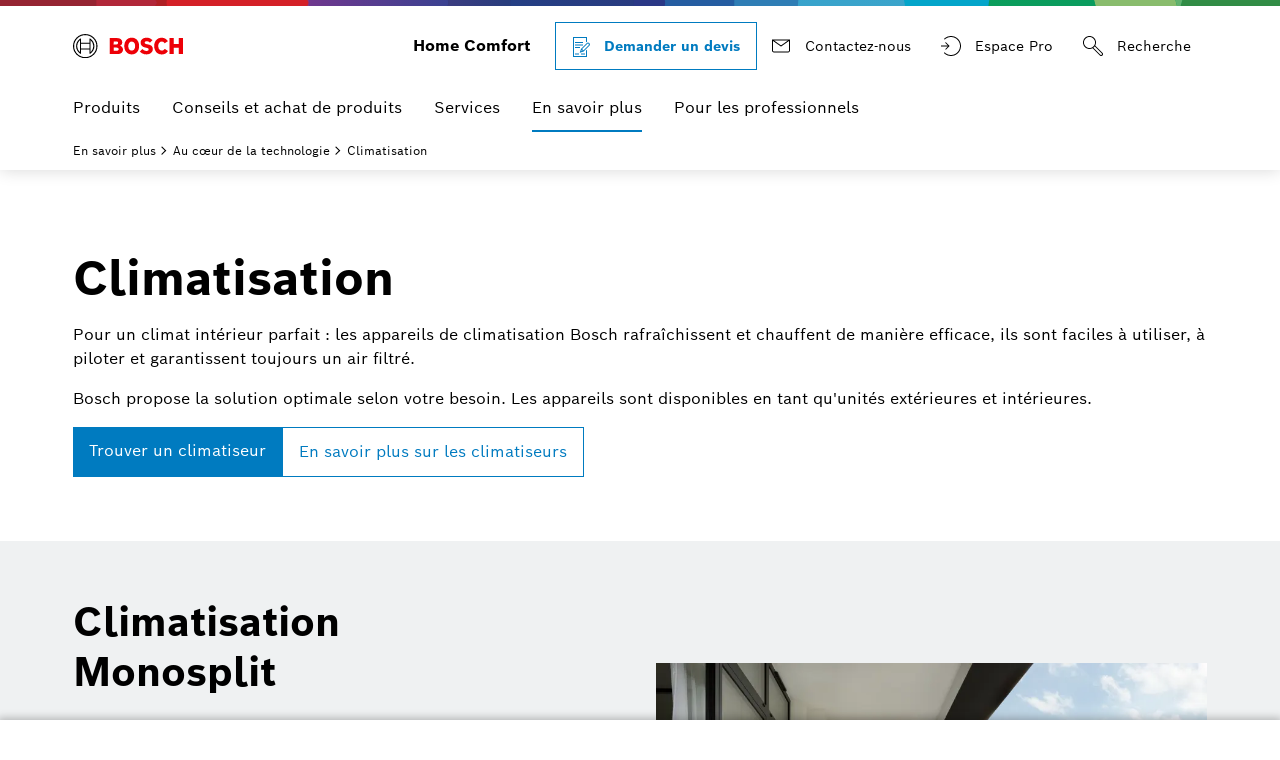

--- FILE ---
content_type: text/html; charset=utf-8
request_url: https://www.bosch-homecomfort.com/fr/fr/residentiel/en-savoir-plus/au-coeur-de-la-technologie/climatisation/
body_size: 22982
content:


<!doctype html>
<html lang="fr-FR" dir="ltr">
<head>
<!-- page-id 4819584 -->
<!-- CMS Version 513 -->

<title>Climatisation réversible | Bosch Home Comfort France</title>
<meta charset="utf-8">
<meta name="viewport" content="width=device-width, initial-scale=1.0" />
<meta name="description" content="Bosch propose une gamme complète de climatisation réversible qui chauffe, refroidit et déshumidifie votre intérieur." />
<meta name="robots" content="index,follow" />
<meta name="ExternalToolBrand" content="elm" />
<meta name="ExternalToolCountry" content="FR" />
<meta name="ExternalToolLanguage" content="fr-FR" />
<meta name="HatBrandSlugName" content="Bosch-ELM-FR" />
<meta name="HatTechnology" content="AirConditioning" />
<meta property="og:type" content="website" />
<meta property="og:title" content="Climatisation réversible | Bosch Home Comfort France" />
<meta property="og:description" content="Bosch propose une gamme complète de climatisation réversible qui chauffe, refroidit et déshumidifie votre intérieur." />
<meta property="og:image" content="https://www.bosch-homecomfort.com/fr/media/country_pool/logo/bosch_fr_lv_2c_rgb.png" />
<meta property="og:url" content="https://www.bosch-homecomfort.com/fr/fr/residentiel/en-savoir-plus/au-coeur-de-la-technologie/climatisation/" />
<meta property="og:locale" content="fr_FR" />
<meta property="og:site_name" content="Bosch Home Comfort" />
<link rel="canonical" href="https://www.bosch-homecomfort.com/fr/fr/residentiel/en-savoir-plus/au-coeur-de-la-technologie/climatisation/" />
<!-- base -->
<link rel="icon" href="https://www.bosch-homecomfort.com/resources/assets/favicons/boschtt/favicon.ico">
<link rel="preload" href="https://www.bosch-homecomfort.com/resources/assets/fonts/BoschSans-Regular.woff2" as="font" type="font/woff2" crossorigin="anonymous">
<link rel="preload" href="https://www.bosch-homecomfort.com/resources/assets/fonts/BoschSans-Bold.woff2" as="font" type="font/woff2" crossorigin="anonymous">
<link rel="stylesheet" type="text/css" href="https://www.bosch-homecomfort.com/resources/assets/criticalcss/boschtt/critical.css?2026_385">
<link rel="stylesheet" type="text/css" href="https://www.bosch-homecomfort.com/resources/assets/main.css?2026_385">
<script type="module" src="https://dock.ui.bosch.tech/releases/4-latest/build/dock-privacy-settings.esm.js" crossorigin="anonymous"></script>

<script nomodule="" src="https://dock.ui.bosch.tech/releases/4-latest/build/dock-privacy-settings.js" crossorigin="anonymous"></script>

<!-- Google Analytics -->
<!-- Data Layer Object -->
<script>
function init_datalayer() {
if (window.dataLayer === undefined) {
window.dataLayer = [];
}
window.dataLayer.push({
page: {
pageInfo: {
pageURL: 'https://www.bosch-homecomfort.com/fr/fr/residentiel/en-savoir-plus/au-coeur-de-la-technologie/climatisation/',
pageName: 'Climatisation réversible | Bosch Home Comfort France',
pageType: 'residential',
pageCategory: 'En savoir plus',
pageSubCategory: 'Climatisation',
breadcrumps: [ "En savoir plus", "Au cœur de la technologie", "Climatisation" ],
language: 'fr',
country: 'FR'
}
}
});
}
privacySettingValue = window.localStorage.getItem("privacySettingValue");
if (typeof privacySettingValue != "undefined" && privacySettingValue >= 3) {
if (window.dataLayer === undefined) {
window.dataLayer = [];
}
window.dataLayer.push({
page: {
pageInfo: {
pageURL: 'https://www.bosch-homecomfort.com/fr/fr/residentiel/en-savoir-plus/au-coeur-de-la-technologie/climatisation/',
pageName: 'Climatisation réversible | Bosch Home Comfort France',
pageType: 'residential',
pageCategory: 'En savoir plus',
pageSubCategory: 'Climatisation',
breadcrumps: [ "En savoir plus", "Au cœur de la technologie", "Climatisation" ],
language: 'fr',
country: 'FR'
}
}
});
}
</script>
<!-- TMS Properties -->
<script>
privacySettingValue = window.localStorage.getItem("privacySettingValue");
if (typeof privacySettingValue != "undefined" && privacySettingValue >= 3) {
(
function(w,d,s,l,i){
w[l]=w[l]||[];
w[l].push({
'gtm.start':new Date().getTime(),
event:'gtm.js'
});
var f=d.getElementsByTagName(s)[0],
j=d.createElement(s),
dl=l!='dataLayer'?'&l='+l:'';
j.async=true;
j.src='https://www.googletagmanager.com/gtm.js?id='+i+dl;
f.parentNode.insertBefore(j,f);
}
)(
window,
document,
'script',
'dataLayer',
'GTM-MDHTQPZ'
);
}
</script>
<!-- End Google Analytics -->
<script>
function initKameleoon() {
var head = document.getElementsByTagName('head')[0];
var kameleoonScript = document.createElement("script");
kameleoonScript.src = "//nq6tsnwmuj.kameleoon.eu/kameleoon.js";
kameleoonScript.async = true;
head.appendChild(kameleoonScript);
}
privacySettingValue = window.localStorage.getItem("privacySettingValue");
window.kameleoonQueue = window.kameleoonQueue || [];
if (typeof privacySettingValue != "undefined" && privacySettingValue >= 3) {
window.kameleoonQueue.push(['Core.enableLegalConsent']);
initKameleoon();
} else {
window.kameleoonQueue.push(['Core.disableLegalConsent']);
}
</script>
              
<!-- Google Search Snippet -->
<script type="application/ld+json">
{
"@context": "https://schema.org",
"@type": "FAQPage",
"mainEntity": [
{
"@type": "Question",
"name": "Une climatisation peut-elle également chauffer ma maison ?",
"acceptedAnswer": {
"@type": "Answer",
"text": "<p>Oui, la clim réversible peut chauffer votre logement. En hiver, elle diffuse de la chaleur dans la maison. En été, elle rafraîchit l’intérieur en évacuant les calories vers l’extérieur.</p><br>"
}
},
{
"@type": "Question",
"name": "Les climatisations sont-elles bruyantes ?",
"acceptedAnswer": {
"@type": "Answer",
"text": "<p>Les modes silencieux font de la climatisation une présence presque imperceptible dans votre logement. Ils peuvent fonctionner toute la nuit, dans votre chambre, pour vous garder au frais ou au chaud pendant votre sommeil.</p><br>"
}
},
{
"@type": "Question",
"name": "Quelle différence entre une climatisation mono-split et multi-split ?",
"acceptedAnswer": {
"@type": "Answer",
"text": "<p>Les climatisations split se divisent en deux types : mono-split et <a href=\"https://www.bosch-homecomfort.com/fr/fr/residentiel/en-savoir-plus/au-coeur-de-la-technologie/climatisation/climatisation-multi-split/\" target=\"_self\" ><span >multi-split</span></a>.</p><p>Le modèle mono-split est constitué d’une unité extérieure reliée à une seule unité intérieure, idéal pour rafraîchir ou chauffer une pièce principale.</p><p>À l’inverse, le système multi-split permet de connecter plusieurs unités intérieures à une même unité extérieure, offrant ainsi la possibilité de climatiser ou chauffer plusieurs pièces simultanément.</p><br>"
}
}
]
}
</script>
</head>
<body class="">
<dock-privacy-settings cookie-name="do-consent"
cookie-same-site="Lax"
cookie-secure="true"
consent-categories="analysis,marketing"
consent-domain=".bosch-homecomfort.com"
consent-path="/fr"
consent-lifetime-accepted="365"
consent-lifetime-declined="31"
link-url-marketing=" https://www.bosch-homecomfort.com/fr/fr/residentiel/footer/politique-de-confidentialite/"
link-url-comfort=" https://www.bosch-homecomfort.com/fr/fr/residentiel/footer/politique-de-confidentialite/"
link-url-imprint=" https://www.bosch-homecomfort.com/fr/fr/residentiel/footer/imprint/"
link-url-policy=" https://www.bosch-homecomfort.com/fr/fr/residentiel/footer/politique-de-confidentialite/"
locale= "fr-fr"
fallback-locale="en-gb"
style="font-size: 14px;">
</dock-privacy-settings>
<header class="Header Header-v2 -primary -is-sticky " >
<div class="Header_top -container">
 <a
class="Header_logo
"
href="https://www.bosch-homecomfort.com/fr/fr/residentiel/accueil/"
target="_self"
aria-label="Bosch Home Comfort"

><img class="Logo" alt="Bosch Home Comfort" title="Bosch Home Comfort" src="https://www.bosch-homecomfort.com/resources/assets/img/bosch.svg" width="110" height="24" /></a>
<div class="Header_metaLinks">
<div class="Header_gbIdentifier">
<span class="Header_gbIdentifierLabel">Home Comfort</span>
</div>
<div class="Header_quickLinks">
 <a
class="Btn Btn-secondary -with-icon
trackingElement"
href="https://www.bosch-homecomfort.com/fr/fr/residentiel/conseils-et-achat-de-produits/devis-gratuit.html"
title="Demander un devis (ouvre dans une nouvelle fenêtre)"
target="_blank"
tabindex="0"
data-track_domevent="click"
data-track_dyn_pagename="Demander un devis"
data-track_dyn_eventtarget="Demander un devis"
data-track_dyn_eventaction="quick links"
data-track_dyn_elementtype="Navigation"
data-track_dyn_eventname="navi_click"
data-track_dyn_eventgroup="navigation"
data-track_dyn_clickdetail="quick links"
data-track_dyn_clickurl="https://www.bosch-homecomfort.com/fr/fr/residentiel/conseils-et-achat-de-produits/devis-gratuit.html"
><svg role="presentation" width="24" height="24" class="Icon Icon-contract Btn_Icon" xmlns="http://www.w3.org/2000/svg" viewBox="0 0 192 192" style="enable-background:new 0 0 192 192" xml:space="preserve"><path d="M120 64H56v-8h64v8zm0 12H56v8h64v-8zM96 96H56v8h40v-8zm-8 52H56v8h32v-8zm48 0h-32v8h32v-8zm8-23.03V168H48V24h96v35.05a23.17 23.17 0 0 1 8-4.955V16H40v160h112v-59.03l-8 8zm26.83-38.14-.001-.001-44.668 44.667-32.486 10.829 10.829-32.486 44.667-44.668c5.971-5.971 15.687-5.971 21.659 0 5.97 5.971 5.97 15.687 0 21.659zm-64.505 42.845 10.27-3.423-6.847-6.847-3.423 10.27zm58.847-48.503c2.853-2.852 2.853-7.492 0-10.344-2.851-2.853-7.493-2.853-10.344 0L113.658 112 124 122.343l41.171-41.172.001.001z"/></svg><span class="Btn_label -strong">Demander un devis</span></a>
 <a
class="Btn Btn-integrated -with-icon
trackingElement"
href="https://www.bosch-homecomfort.com/fr/fr/residentiel/services/contact/"
title="Contactez-nous"
target="_self"
tabindex="0"
data-track_domevent="click"
data-track_dyn_pagename="Contactez-nous"
data-track_dyn_eventtarget="Contactez-nous"
data-track_dyn_eventaction="quick links"
data-track_dyn_elementtype="Navigation"
data-track_dyn_eventname="navi_click"
data-track_dyn_eventgroup="navigation"
data-track_dyn_clickdetail="quick links"
data-track_dyn_clickurl="https://www.bosch-homecomfort.com/fr/fr/residentiel/services/contact/"
><svg role="presentation" width="24" height="24" class="Icon Icon-mail Btn_Icon" xmlns="http://www.w3.org/2000/svg" viewBox="0 0 192 192"><path d="M24 44v88c0 8.8 7.2 16 16 16h112c8.8 0 16-7.2 16-16V44H24zm127.4 8L96 91.1 40.6 52h110.8zm.6 88H40c-4.4 0-8-3.6-8-8V55.7l64 45.2 64-45.2V132c0 4.4-3.6 8-8 8z"/></svg><span class="Btn_label">Contactez-nous</span></a>
<div class="Header_protectedArea">
<div class="userNotLoggedIn">  <a
class="Btn Btn-integrated Btn-login -with-icon
"
href="https://extranet.bosch-homecomfort.com/protected-area-bosch/fr/fr/dashboard"
target="_self"

><svg role="presentation" width="24" height="24" class="Icon Icon-login Btn_Icon" xmlns="http://www.w3.org/2000/svg" viewBox="0 0 192 192"><path d="M152.569 152.569c-15.596 15.596-36.083 23.393-56.569 23.393s-40.973-7.797-56.569-23.393l5.657-5.657c28.073 28.072 73.751 28.072 101.824 0 28.072-28.073 28.072-73.75 0-101.824-28.073-28.072-73.75-28.072-101.824 0l-5.657-5.657c31.193-31.191 81.945-31.191 113.138 0 31.191 31.193 31.191 81.945 0 113.138zM49.17 121.17l5.658 5.658L85.657 96 54.829 65.171 49.17 70.83 70.343 92H16v8h54.343l-21.172 21.171z"/></svg>
<span class="Btn_label">Espace Pro</span></a> </div> <div class="userLoggedIn">  <a
class="Btn Btn-integrated Btn-profile -with-icon
"
href="javascript:void(0);"
target="_self"
rel=" noopener"
data-popover="click"
data-placement="bottom"
aria-describedby="tooltip"

><svg role="presentation" width="24" height="24" class="Icon Icon-lock-open Btn_Icon"
data-src="https://www.bosch-homecomfort.com/resources/assets/svg/icons/icon-lock-open.svg" data-cache="604800">
</svg>
<span class="Btn_label">Espace Pro</span></a> <div class="Popover -with-close-btn -floating" role="tooltip"> <div class="Popover_close"><svg class="Icon Icon-close "
data-src="https://www.bosch-homecomfort.com/resources/assets/svg/icons/icon-close.svg"
data-cache="604800"
>
</svg></div> <div class="Popover_content"> <div class="Hl Hl-6" role="heading" aria-level="2"> Espace Pro </div> <p class="-size-s">Vous êtes connecté en tant que ... <span class="userName">Max Mustermann</span></p>  <a
class="Link
"
href="https://extranet.bosch-homecomfort.com/protected-area-bosch/fr/fr/profile"
target="_self"

><span class="Link_label">Profil</span></a>  <a
class="Link admin
"
href="https://extranet.bosch-homecomfort.com/protected-area-bosch/fr/fr/backoffice/dashboard"
target="_self"

><span class="Link_label">Administration</span></a> <hr>  <a
class="Link_label -strong
"
href="https://extranet.bosch-homecomfort.com/protected-area-bosch/fr/fr/idlogout"
target="_self"
rel="noindex,nofollow "

><span class="Link_label">Déconnexion</span></a> </div> <div class="Popover_arrow" data-popper-arrow></div> </div> </div>
</div>
<div class="Header_search" tabindex="-1">
<form id="header-search"
class="Header_searchForm"
action="https://www.bosch-homecomfort.com/fr/fr/bott-search-frontend/residential/search"
method="get"
role="search"
autocomplete="off"
aria-hidden="false">
<div class="Header_searchField Textfield Textfield-search">
<input name="searchTerm"
type="search"
pattern=".{3,}"
placeholder="Recherche..."
title="S'il vous plaît écrire plus de 3 caractères"
data-autocomplete-url="https://www.bosch-homecomfort.com/fr/fr/bott-search-frontend/residential/autocomplete.json?term=" aria-label="Recherche avancée"
>
<ul class="Header_searchSuggestions -primary container List List-default" role="listbox" aria-label="Suggestions de recherche"></ul>
<button type="button" class="Header_closeSearchBtn Textfield_iconCloseSearch" aria-label="proche">
<svg class="Icon Icon-close "
data-src="https://www.bosch-homecomfort.com/resources/assets/svg/icons/icon-close.svg"
data-cache="604800"
role="presentation">
</svg>
</button>
<button type="submit" class="Textfield_iconSearch" aria-label="Recherche">
<svg role="presentation" width="24" height="24" class="Icon Icon-search" xmlns="http://www.w3.org/2000/svg" viewBox="0 0 192 192" style="enable-background:new 0 0 192 192" xml:space="preserve"><path d="m170.829 149.171-56.874-56.873A51.667 51.667 0 0 0 120 68c0-28.673-23.327-52-52-52S16 39.327 16 68s23.327 52 52 52c8.773 0 17.04-2.192 24.298-6.045l56.873 56.874c3.45 3.45 7.92 5.2 12.248 5.2 3.854 0 7.597-1.388 10.41-4.2 5.97-5.972 5.522-16.135-1-22.658zM24 68c0-24.262 19.738-44 44-44s44 19.738 44 44-19.738 44-44 44-44-19.738-44-44zm142.171 98.171c-1.75 1.753-3.874 1.979-5.347 1.857-2.171-.176-4.357-1.217-5.995-2.857L99.216 109.56a52.439 52.439 0 0 0 10.343-10.343l55.612 55.613c1.64 1.638 2.68 3.824 2.857 5.995.12 1.473-.105 3.596-1.857 5.347z"/></svg>
</button>
</div>
</form>
<button class="Header_searchBtn Btn Btn-integrated -with-icon" aria-label="Recherche" aria-expanded="false">
<svg role="presentation" width="24" height="24" class="Icon Icon-search Btn_Icon" xmlns="http://www.w3.org/2000/svg" viewBox="0 0 192 192" style="enable-background:new 0 0 192 192" xml:space="preserve"><path d="m170.829 149.171-56.874-56.873A51.667 51.667 0 0 0 120 68c0-28.673-23.327-52-52-52S16 39.327 16 68s23.327 52 52 52c8.773 0 17.04-2.192 24.298-6.045l56.873 56.874c3.45 3.45 7.92 5.2 12.248 5.2 3.854 0 7.597-1.388 10.41-4.2 5.97-5.972 5.522-16.135-1-22.658zM24 68c0-24.262 19.738-44 44-44s44 19.738 44 44-19.738 44-44 44-44-19.738-44-44zm142.171 98.171c-1.75 1.753-3.874 1.979-5.347 1.857-2.171-.176-4.357-1.217-5.995-2.857L99.216 109.56a52.439 52.439 0 0 0 10.343-10.343l55.612 55.613c1.64 1.638 2.68 3.824 2.857 5.995.12 1.473-.105 3.596-1.857 5.347z"/></svg>
<span class="Btn_label">Recherche</span>
</button>
</div>
</div>
</div>
<button class="Header_menuTrigger Btn Btn-integrated -with-icon" aria-haspopup="true" aria-controls="menu1" aria-expanded="false" data-aria-label-default="Ouvrir le menu" data-aria-label-close="Fermer le menu" aria-label="Ouvrir le menu">
<span class="Header_menuTriggerIcon Btn_Icon">
<span class="Header_menuTriggerIconBar"></span>
<span class="Header_menuTriggerIconBar"></span>
<span class="Header_menuTriggerIconBar"></span>
<span class="Header_menuTriggerIconBar"></span>
</span>
<span class="Header_menuTriggerLabel Btn_label">Menu</span>
</button>
</div>
<div class="Header_searchSuggestions -primary" data-all-results-label="Afficher tous les résultats">
<div class="-container"></div>
</div>
<div class="Header_navigation"
data-flyout-closebtn-aria-label="proche"
data-flyout-closebtn-title="proche">
<nav id="menu1" class="Navigation -container-lg" aria-label="Principale">
<ul class="Navigation_Items" role="menu" aria-label="Zones">
<li class="Navigation_Item -has-sub" role="none">
<button class="SubMenu_Btn
trackingElement"
aria-haspopup="true" aria-expanded="false" aria-controls="produits" role="menuitem" aria-label="Produits"
data-track_domevent="click"
data-track_dyn_pagename="Produits"
data-track_dyn_eventtarget="Produits"
data-track_dyn_eventaction="1st level"
data-track_dyn_elementtype="Navigation"
data-track_dyn_eventname="navi_click"
data-track_dyn_eventgroup="navigation"
data-track_dyn_clickdetail="1st level"
>
Produits
<svg class="Icon Icon-forward-right SubMenu_Icon -hidden-lg -end"
data-src="https://www.bosch-homecomfort.com/resources/assets/svg/icons/icon-forward-right.svg"
data-cache="604800"
role="presentation">
</svg>
</button>
<div class="SubMenu SubMenu-1" data-menu-position="100">
<div class="SubMenu_ItemsWrapper">
<ul class="SubMenu_Items -container-lg" role="menu" aria-label="Produits" id="produits">

<li class="SubMenu_Item -goBack" role="none">
<button class="SubMenu_Btn SubMenu_Btn-back" aria-label="Retour au menu précédent">
<svg class="Icon Icon-arrow-left SubMenu_Icon"
data-src="https://www.bosch-homecomfort.com/resources/assets/svg/icons/icon-arrow-left.svg"
data-cache="604800"
role="presentation">
</svg>
</button>
</li>
<li class="SubMenu_Item -currentSelection" role="none">
 <a
class="Navigation_Link
trackingElement"
href="https://www.bosch-homecomfort.com/fr/fr/ocs/residentiel/produits-757923-c/"
title="Tous les produits"
target="_self"
role="menuitem"
data-track_domevent="click"
data-track_dyn_pagename="Tous les produits"
data-track_dyn_eventtarget="Tous les produits"
data-track_dyn_eventaction="1st level"
data-track_dyn_elementtype="Navigation"
data-track_dyn_eventname="navi_click"
data-track_dyn_eventgroup="navigation"
data-track_dyn_clickdetail="1st level"
data-track_dyn_clickurl="https://www.bosch-homecomfort.com/fr/fr/ocs/residentiel/produits-757923-c/"
>Tous les produits</a>
</li>
<li class="SubMenu_Item -has-sub" role="none">
<button class="SubMenu_Btn
trackingElement"
data-track_domevent="click"
data-track_dyn_pagename="Climatisation réversible"
data-track_dyn_eventtarget="Climatisation réversible"
data-track_dyn_eventaction="2nd level"
data-track_dyn_elementtype="Navigation"
data-track_dyn_eventname="navi_click"
data-track_dyn_eventgroup="navigation"
data-track_dyn_clickdetail="2nd level"
aria-haspopup="true" aria-expanded="false" aria-controls="climatisationreversible" role="menuitem" aria-label="Climatisation réversible">
Climatisation réversible
<svg class="Icon Icon-forward-right SubMenu_Icon -visible-lg -end"
data-src="https://www.bosch-homecomfort.com/resources/assets/svg/icons/icon-forward-right.svg"
data-cache="604800"
role="presentation">
</svg>
<svg class="Icon Icon-forward-right SubMenu_Icon -hidden-lg -end"
data-src="https://www.bosch-homecomfort.com/resources/assets/svg/icons/icon-forward-right.svg"
data-cache="604800"
role="presentation">
</svg>
</button>
<div class="SubMenu SubMenu-2" data-menu-position="200">
<ul class="SubMenu_Items -container-lg" role="menu" aria-label="Climatisation réversible" id="climatisationreversible">
<li class="SubMenu_Item -goBack" role="none">
<button class="SubMenu_Btn SubMenu_Btn-back" aria-label="Retour au menu précédent">
<svg class="Icon Icon-arrow-left SubMenu_Icon"
data-src="https://www.bosch-homecomfort.com/resources/assets/svg/icons/icon-arrow-left.svg"
data-cache="604800"
role="presentation">
</svg>
</button>
</li>
<li class="SubMenu_Item -currentSelection" role="none">
 <a
class="Navigation_Link
trackingElement"
href="https://www.bosch-homecomfort.com/fr/fr/residentiel/en-savoir-plus/au-coeur-de-la-technologie/climatisation/"
title="Tous les climatiseurs"
target="_self"
role="menuitem"
data-track_domevent="click"
data-track_dyn_pagename="Tous les climatiseurs"
data-track_dyn_eventtarget="Tous les climatiseurs"
data-track_dyn_eventaction="2nd level"
data-track_dyn_elementtype="Navigation"
data-track_dyn_eventname="navi_click"
data-track_dyn_eventgroup="navigation"
data-track_dyn_clickdetail="2nd level"
data-track_dyn_clickurl="https://www.bosch-homecomfort.com/fr/fr/residentiel/en-savoir-plus/au-coeur-de-la-technologie/climatisation/"
>Tous les climatiseurs</a>
</li>
<li class="SubMenu_Item " role="none">
 <a
class="Navigation_Link
trackingElement"
href="https://www.bosch-homecomfort.com/fr/fr/ocs/residentiel/climatisation-monosplit-21229958-c/"
title="Climatisation Monosplit"
target="_self"
role="menuitem"
data-track_domevent="click"
data-track_dyn_pagename="Climatisation Monosplit"
data-track_dyn_eventtarget="Climatisation Monosplit"
data-track_dyn_eventaction="3rd level"
data-track_dyn_elementtype="Navigation"
data-track_dyn_eventname="navi_click"
data-track_dyn_eventgroup="navigation"
data-track_dyn_clickdetail="3rd level"
data-track_dyn_clickurl="https://www.bosch-homecomfort.com/fr/fr/ocs/residentiel/climatisation-monosplit-21229958-c/"
>Climatisation Monosplit</a>
</li>
<li class="SubMenu_Item " role="none">
 <a
class="Navigation_Link
trackingElement"
href="https://www.bosch-homecomfort.com/fr/fr/ocs/residentiel/climatisation-multisplit-21229959-c/"
title="Climatisation Multisplit"
target="_self"
role="menuitem"
data-track_domevent="click"
data-track_dyn_pagename="Climatisation Multisplit"
data-track_dyn_eventtarget="Climatisation Multisplit"
data-track_dyn_eventaction="3rd level"
data-track_dyn_elementtype="Navigation"
data-track_dyn_eventname="navi_click"
data-track_dyn_eventgroup="navigation"
data-track_dyn_clickdetail="3rd level"
data-track_dyn_clickurl="https://www.bosch-homecomfort.com/fr/fr/ocs/residentiel/climatisation-multisplit-21229959-c/"
>Climatisation Multisplit</a>
</li>
</ul>
</div>
</li>
<li class="SubMenu_Item -has-sub" role="none">
<button class="SubMenu_Btn
trackingElement"
data-track_domevent="click"
data-track_dyn_pagename="Pompes à chaleur"
data-track_dyn_eventtarget="Pompes à chaleur"
data-track_dyn_eventaction="2nd level"
data-track_dyn_elementtype="Navigation"
data-track_dyn_eventname="navi_click"
data-track_dyn_eventgroup="navigation"
data-track_dyn_clickdetail="2nd level"
aria-haspopup="true" aria-expanded="false" aria-controls="pompesachaleur" role="menuitem" aria-label="Pompes à chaleur">
Pompes à chaleur
<svg class="Icon Icon-forward-right SubMenu_Icon -visible-lg -end"
data-src="https://www.bosch-homecomfort.com/resources/assets/svg/icons/icon-forward-right.svg"
data-cache="604800"
role="presentation">
</svg>
<svg class="Icon Icon-forward-right SubMenu_Icon -hidden-lg -end"
data-src="https://www.bosch-homecomfort.com/resources/assets/svg/icons/icon-forward-right.svg"
data-cache="604800"
role="presentation">
</svg>
</button>
<div class="SubMenu SubMenu-2" data-menu-position="200">
<ul class="SubMenu_Items -container-lg" role="menu" aria-label="Pompes à chaleur" id="pompesachaleur">
<li class="SubMenu_Item -goBack" role="none">
<button class="SubMenu_Btn SubMenu_Btn-back" aria-label="Retour au menu précédent">
<svg class="Icon Icon-arrow-left SubMenu_Icon"
data-src="https://www.bosch-homecomfort.com/resources/assets/svg/icons/icon-arrow-left.svg"
data-cache="604800"
role="presentation">
</svg>
</button>
</li>
<li class="SubMenu_Item -currentSelection" role="none">
 <a
class="Navigation_Link
trackingElement"
href="https://www.bosch-homecomfort.com/fr/fr/residentiel/en-savoir-plus/au-coeur-de-la-technologie/pompe-a-chaleur/"
title="Toutes les pompes à chaleur"
target="_self"
role="menuitem"
data-track_domevent="click"
data-track_dyn_pagename="Toutes les pompes à chaleur"
data-track_dyn_eventtarget="Toutes les pompes à chaleur"
data-track_dyn_eventaction="2nd level"
data-track_dyn_elementtype="Navigation"
data-track_dyn_eventname="navi_click"
data-track_dyn_eventgroup="navigation"
data-track_dyn_clickdetail="2nd level"
data-track_dyn_clickurl="https://www.bosch-homecomfort.com/fr/fr/residentiel/en-savoir-plus/au-coeur-de-la-technologie/pompe-a-chaleur/"
>Toutes les pompes à chaleur</a>
</li>
<li class="SubMenu_Item " role="none">
 <a
class="Navigation_Link
trackingElement"
href="https://www.bosch-homecomfort.com/fr/fr/ocs/residentiel/pompe-a-chaleur-air-eau-757950-c/"
title="Pompe à chaleur air/eau"
target="_self"
role="menuitem"
data-track_domevent="click"
data-track_dyn_pagename="Pompe à chaleur air/eau"
data-track_dyn_eventtarget="Pompe à chaleur air/eau"
data-track_dyn_eventaction="3rd level"
data-track_dyn_elementtype="Navigation"
data-track_dyn_eventname="navi_click"
data-track_dyn_eventgroup="navigation"
data-track_dyn_clickdetail="3rd level"
data-track_dyn_clickurl="https://www.bosch-homecomfort.com/fr/fr/ocs/residentiel/pompe-a-chaleur-air-eau-757950-c/"
>Pompe à chaleur air/eau</a>
</li>
<li class="SubMenu_Item " role="none">
 <a
class="Navigation_Link
trackingElement"
href="https://www.bosch-homecomfort.com/fr/fr/residentiel/en-savoir-plus/au-coeur-de-la-technologie/pompe-a-chaleur/pompe-a-chaleur-geothermique/"
title="Pompe à chaleur géothermique"
target="_self"
role="menuitem"
data-track_domevent="click"
data-track_dyn_pagename="Pompe à chaleur géothermique"
data-track_dyn_eventtarget="Pompe à chaleur géothermique"
data-track_dyn_eventaction="3rd level"
data-track_dyn_elementtype="Navigation"
data-track_dyn_eventname="navi_click"
data-track_dyn_eventgroup="navigation"
data-track_dyn_clickdetail="3rd level"
data-track_dyn_clickurl="https://www.bosch-homecomfort.com/fr/fr/residentiel/en-savoir-plus/au-coeur-de-la-technologie/pompe-a-chaleur/pompe-a-chaleur-geothermique/"
>Pompe à chaleur géothermique</a>
</li>
<li class="SubMenu_Item " role="none">
 <a
class="Navigation_Link
trackingElement"
href="https://www.bosch-homecomfort.com/fr/fr/ocs/residentiel/pompes-a-chaleur-hybrides-20597739-c/"
title="Pompes à chaleur hybrides"
target="_self"
role="menuitem"
data-track_domevent="click"
data-track_dyn_pagename="Pompes à chaleur hybrides"
data-track_dyn_eventtarget="Pompes à chaleur hybrides"
data-track_dyn_eventaction="3rd level"
data-track_dyn_elementtype="Navigation"
data-track_dyn_eventname="navi_click"
data-track_dyn_eventgroup="navigation"
data-track_dyn_clickdetail="3rd level"
data-track_dyn_clickurl="https://www.bosch-homecomfort.com/fr/fr/ocs/residentiel/pompes-a-chaleur-hybrides-20597739-c/"
>Pompes à chaleur hybrides</a>
</li>
</ul>
</div>
</li>
<li class="SubMenu_Item -has-sub" role="none">
<button class="SubMenu_Btn
trackingElement"
data-track_domevent="click"
data-track_dyn_pagename="Chaudières"
data-track_dyn_eventtarget="Chaudières"
data-track_dyn_eventaction="2nd level"
data-track_dyn_elementtype="Navigation"
data-track_dyn_eventname="navi_click"
data-track_dyn_eventgroup="navigation"
data-track_dyn_clickdetail="2nd level"
aria-haspopup="true" aria-expanded="false" aria-controls="chaudieres" role="menuitem" aria-label="Chaudières">
Chaudières
<svg class="Icon Icon-forward-right SubMenu_Icon -visible-lg -end"
data-src="https://www.bosch-homecomfort.com/resources/assets/svg/icons/icon-forward-right.svg"
data-cache="604800"
role="presentation">
</svg>
<svg class="Icon Icon-forward-right SubMenu_Icon -hidden-lg -end"
data-src="https://www.bosch-homecomfort.com/resources/assets/svg/icons/icon-forward-right.svg"
data-cache="604800"
role="presentation">
</svg>
</button>
<div class="SubMenu SubMenu-2" data-menu-position="200">
<ul class="SubMenu_Items -container-lg" role="menu" aria-label="Chaudières" id="chaudieres">
<li class="SubMenu_Item -goBack" role="none">
<button class="SubMenu_Btn SubMenu_Btn-back" aria-label="Retour au menu précédent">
<svg class="Icon Icon-arrow-left SubMenu_Icon"
data-src="https://www.bosch-homecomfort.com/resources/assets/svg/icons/icon-arrow-left.svg"
data-cache="604800"
role="presentation">
</svg>
</button>
</li>
<li class="SubMenu_Item -currentSelection" role="none">
 <a
class="Navigation_Link
trackingElement"
href="https://www.bosch-homecomfort.com/fr/fr/ocs/residentiel/chaudieres-757924-c/"
title="Toutes les chaudières"
target="_self"
role="menuitem"
data-track_domevent="click"
data-track_dyn_pagename="Toutes les chaudières"
data-track_dyn_eventtarget="Toutes les chaudières"
data-track_dyn_eventaction="2nd level"
data-track_dyn_elementtype="Navigation"
data-track_dyn_eventname="navi_click"
data-track_dyn_eventgroup="navigation"
data-track_dyn_clickdetail="2nd level"
data-track_dyn_clickurl="https://www.bosch-homecomfort.com/fr/fr/ocs/residentiel/chaudieres-757924-c/"
>Toutes les chaudières</a>
</li>
<li class="SubMenu_Item " role="none">
 <a
class="Navigation_Link
trackingElement"
href="https://www.bosch-homecomfort.com/fr/fr/ocs/residentiel/chaudieres-murales-gaz-757925-c/"
title="Chaudières murales gaz"
target="_self"
role="menuitem"
data-track_domevent="click"
data-track_dyn_pagename="Chaudières murales gaz"
data-track_dyn_eventtarget="Chaudières murales gaz"
data-track_dyn_eventaction="3rd level"
data-track_dyn_elementtype="Navigation"
data-track_dyn_eventname="navi_click"
data-track_dyn_eventgroup="navigation"
data-track_dyn_clickdetail="3rd level"
data-track_dyn_clickurl="https://www.bosch-homecomfort.com/fr/fr/ocs/residentiel/chaudieres-murales-gaz-757925-c/"
>Chaudières murales gaz</a>
</li>
<li class="SubMenu_Item " role="none">
 <a
class="Navigation_Link
trackingElement"
href="https://www.bosch-homecomfort.com/fr/fr/ocs/residentiel/chaudieres-electriques-757962-c/"
title="Chaudières électriques"
target="_self"
role="menuitem"
data-track_domevent="click"
data-track_dyn_pagename="Chaudières électriques"
data-track_dyn_eventtarget="Chaudières électriques"
data-track_dyn_eventaction="3rd level"
data-track_dyn_elementtype="Navigation"
data-track_dyn_eventname="navi_click"
data-track_dyn_eventgroup="navigation"
data-track_dyn_clickdetail="3rd level"
data-track_dyn_clickurl="https://www.bosch-homecomfort.com/fr/fr/ocs/residentiel/chaudieres-electriques-757962-c/"
>Chaudières électriques</a>
</li>
</ul>
</div>
</li>
<li class="SubMenu_Item -has-sub" role="none">
<button class="SubMenu_Btn
trackingElement"
data-track_domevent="click"
data-track_dyn_pagename="Chauffe-eau Thermodynamique"
data-track_dyn_eventtarget="Chauffe-eau Thermodynamique"
data-track_dyn_eventaction="2nd level"
data-track_dyn_elementtype="Navigation"
data-track_dyn_eventname="navi_click"
data-track_dyn_eventgroup="navigation"
data-track_dyn_clickdetail="2nd level"
aria-haspopup="true" aria-expanded="false" aria-controls="chauffe-eauthermodynamique" role="menuitem" aria-label="Chauffe-eau Thermodynamique">
Chauffe-eau Thermodynamique
<svg class="Icon Icon-forward-right SubMenu_Icon -visible-lg -end"
data-src="https://www.bosch-homecomfort.com/resources/assets/svg/icons/icon-forward-right.svg"
data-cache="604800"
role="presentation">
</svg>
<svg class="Icon Icon-forward-right SubMenu_Icon -hidden-lg -end"
data-src="https://www.bosch-homecomfort.com/resources/assets/svg/icons/icon-forward-right.svg"
data-cache="604800"
role="presentation">
</svg>
</button>
<div class="SubMenu SubMenu-2" data-menu-position="200">
<ul class="SubMenu_Items -container-lg" role="menu" aria-label="Chauffe-eau Thermodynamique" id="chauffe-eauthermodynamique">
<li class="SubMenu_Item -goBack" role="none">
<button class="SubMenu_Btn SubMenu_Btn-back" aria-label="Retour au menu précédent">
<svg class="Icon Icon-arrow-left SubMenu_Icon"
data-src="https://www.bosch-homecomfort.com/resources/assets/svg/icons/icon-arrow-left.svg"
data-cache="604800"
role="presentation">
</svg>
</button>
</li>
<li class="SubMenu_Item -currentSelection" role="none">
 <a
class="Navigation_Link
trackingElement"
href="https://www.bosch-homecomfort.com/fr/fr/ocs/residentiel/chauffe-eau-thermodynamique-757944-c/"
title="Tous les systèmes ECS renouvelables"
target="_self"
role="menuitem"
data-track_domevent="click"
data-track_dyn_pagename="Tous les systèmes ECS renouvelables"
data-track_dyn_eventtarget="Tous les systèmes ECS renouvelables"
data-track_dyn_eventaction="2nd level"
data-track_dyn_elementtype="Navigation"
data-track_dyn_eventname="navi_click"
data-track_dyn_eventgroup="navigation"
data-track_dyn_clickdetail="2nd level"
data-track_dyn_clickurl="https://www.bosch-homecomfort.com/fr/fr/ocs/residentiel/chauffe-eau-thermodynamique-757944-c/"
>Tous les systèmes ECS renouvelables</a>
</li>
<li class="SubMenu_Item " role="none">
 <a
class="Navigation_Link
trackingElement"
href="https://www.bosch-homecomfort.com/fr/fr/ocs/residentiel/compress-5000-dw-757957-c/"
title="Compress 5000 DW"
target="_self"
role="menuitem"
data-track_domevent="click"
data-track_dyn_pagename="Compress 5000 DW"
data-track_dyn_eventtarget="Compress 5000 DW"
data-track_dyn_eventaction="3rd level"
data-track_dyn_elementtype="Navigation"
data-track_dyn_eventname="navi_click"
data-track_dyn_eventgroup="navigation"
data-track_dyn_clickdetail="3rd level"
data-track_dyn_clickurl="https://www.bosch-homecomfort.com/fr/fr/ocs/residentiel/compress-5000-dw-757957-c/"
>Compress 5000 DW</a>
</li>
</ul>
</div>
</li>
<li class="SubMenu_Item -has-sub" role="none">
<button class="SubMenu_Btn
trackingElement"
data-track_domevent="click"
data-track_dyn_pagename="Ballons d'eau chaude"
data-track_dyn_eventtarget="Ballons d'eau chaude"
data-track_dyn_eventaction="2nd level"
data-track_dyn_elementtype="Navigation"
data-track_dyn_eventname="navi_click"
data-track_dyn_eventgroup="navigation"
data-track_dyn_clickdetail="2nd level"
aria-haspopup="true" aria-expanded="false" aria-controls="ballonsd-eauchaude" role="menuitem" aria-label="Ballons d'eau chaude">
Ballons d'eau chaude
<svg class="Icon Icon-forward-right SubMenu_Icon -visible-lg -end"
data-src="https://www.bosch-homecomfort.com/resources/assets/svg/icons/icon-forward-right.svg"
data-cache="604800"
role="presentation">
</svg>
<svg class="Icon Icon-forward-right SubMenu_Icon -hidden-lg -end"
data-src="https://www.bosch-homecomfort.com/resources/assets/svg/icons/icon-forward-right.svg"
data-cache="604800"
role="presentation">
</svg>
</button>
<div class="SubMenu SubMenu-2" data-menu-position="200">
<ul class="SubMenu_Items -container-lg" role="menu" aria-label="Ballons d'eau chaude" id="ballonsd-eauchaude">
<li class="SubMenu_Item -goBack" role="none">
<button class="SubMenu_Btn SubMenu_Btn-back" aria-label="Retour au menu précédent">
<svg class="Icon Icon-arrow-left SubMenu_Icon"
data-src="https://www.bosch-homecomfort.com/resources/assets/svg/icons/icon-arrow-left.svg"
data-cache="604800"
role="presentation">
</svg>
</button>
</li>
<li class="SubMenu_Item -currentSelection" role="none">
 <a
class="Navigation_Link
trackingElement"
href="https://www.bosch-homecomfort.com/fr/fr/ocs/residentiel/ballons-d-eau-chaude-757965-c/"
title="Tous les ballons d'eau chaude"
target="_self"
role="menuitem"
data-track_domevent="click"
data-track_dyn_pagename="Tous les ballons d'eau chaude"
data-track_dyn_eventtarget="Tous les ballons d'eau chaude"
data-track_dyn_eventaction="2nd level"
data-track_dyn_elementtype="Navigation"
data-track_dyn_eventname="navi_click"
data-track_dyn_eventgroup="navigation"
data-track_dyn_clickdetail="2nd level"
data-track_dyn_clickurl="https://www.bosch-homecomfort.com/fr/fr/ocs/residentiel/ballons-d-eau-chaude-757965-c/"
>Tous les ballons d'eau chaude</a>
</li>
<li class="SubMenu_Item " role="none">
 <a
class="Navigation_Link
trackingElement"
href="https://www.bosch-homecomfort.com/fr/fr/ocs/residentiel/ballons-d-eau-chaude-sanitaire-759013-c/"
title="Ballons d'eau chaude sanitaire"
target="_self"
role="menuitem"
data-track_domevent="click"
data-track_dyn_pagename="Ballons d'eau chaude sanitaire"
data-track_dyn_eventtarget="Ballons d'eau chaude sanitaire"
data-track_dyn_eventaction="3rd level"
data-track_dyn_elementtype="Navigation"
data-track_dyn_eventname="navi_click"
data-track_dyn_eventgroup="navigation"
data-track_dyn_clickdetail="3rd level"
data-track_dyn_clickurl="https://www.bosch-homecomfort.com/fr/fr/ocs/residentiel/ballons-d-eau-chaude-sanitaire-759013-c/"
>Ballons d'eau chaude sanitaire</a>
</li>
<li class="SubMenu_Item " role="none">
 <a
class="Navigation_Link
trackingElement"
href="https://www.bosch-homecomfort.com/fr/fr/ocs/residentiel/ballons-tampons-759014-c/"
title="Ballons tampons"
target="_self"
role="menuitem"
data-track_domevent="click"
data-track_dyn_pagename="Ballons tampons"
data-track_dyn_eventtarget="Ballons tampons"
data-track_dyn_eventaction="3rd level"
data-track_dyn_elementtype="Navigation"
data-track_dyn_eventname="navi_click"
data-track_dyn_eventgroup="navigation"
data-track_dyn_clickdetail="3rd level"
data-track_dyn_clickurl="https://www.bosch-homecomfort.com/fr/fr/ocs/residentiel/ballons-tampons-759014-c/"
>Ballons tampons</a>
</li>
</ul>
</div>
</li>
<li class="SubMenu_Item -has-sub" role="none">
<button class="SubMenu_Btn
trackingElement"
data-track_domevent="click"
data-track_dyn_pagename="Systèmes de régulation"
data-track_dyn_eventtarget="Systèmes de régulation"
data-track_dyn_eventaction="2nd level"
data-track_dyn_elementtype="Navigation"
data-track_dyn_eventname="navi_click"
data-track_dyn_eventgroup="navigation"
data-track_dyn_clickdetail="2nd level"
aria-haspopup="true" aria-expanded="false" aria-controls="systemesderegulation" role="menuitem" aria-label="Systèmes de régulation">
Systèmes de régulation
<svg class="Icon Icon-forward-right SubMenu_Icon -visible-lg -end"
data-src="https://www.bosch-homecomfort.com/resources/assets/svg/icons/icon-forward-right.svg"
data-cache="604800"
role="presentation">
</svg>
<svg class="Icon Icon-forward-right SubMenu_Icon -hidden-lg -end"
data-src="https://www.bosch-homecomfort.com/resources/assets/svg/icons/icon-forward-right.svg"
data-cache="604800"
role="presentation">
</svg>
</button>
<div class="SubMenu SubMenu-2" data-menu-position="200">
<ul class="SubMenu_Items -container-lg" role="menu" aria-label="Systèmes de régulation" id="systemesderegulation">
<li class="SubMenu_Item -goBack" role="none">
<button class="SubMenu_Btn SubMenu_Btn-back" aria-label="Retour au menu précédent">
<svg class="Icon Icon-arrow-left SubMenu_Icon"
data-src="https://www.bosch-homecomfort.com/resources/assets/svg/icons/icon-arrow-left.svg"
data-cache="604800"
role="presentation">
</svg>
</button>
</li>
<li class="SubMenu_Item -currentSelection" role="none">
 <a
class="Navigation_Link
trackingElement"
href="https://www.bosch-homecomfort.com/fr/fr/ocs/residentiel/systemes-de-regulation-757980-c/"
title="Tous les systèmes de régulation"
target="_self"
role="menuitem"
data-track_domevent="click"
data-track_dyn_pagename="Tous les systèmes de régulation"
data-track_dyn_eventtarget="Tous les systèmes de régulation"
data-track_dyn_eventaction="2nd level"
data-track_dyn_elementtype="Navigation"
data-track_dyn_eventname="navi_click"
data-track_dyn_eventgroup="navigation"
data-track_dyn_clickdetail="2nd level"
data-track_dyn_clickurl="https://www.bosch-homecomfort.com/fr/fr/ocs/residentiel/systemes-de-regulation-757980-c/"
>Tous les systèmes de régulation</a>
</li>
<li class="SubMenu_Item " role="none">
 <a
class="Navigation_Link
trackingElement"
href="https://www.bosch-homecomfort.com/fr/fr/ocs/residentiel/regulations-simple-et-multi-circuit-757981-c/"
title="Régulations simple et multi-circuit"
target="_self"
role="menuitem"
data-track_domevent="click"
data-track_dyn_pagename="Régulations simple et multi-circuit"
data-track_dyn_eventtarget="Régulations simple et multi-circuit"
data-track_dyn_eventaction="3rd level"
data-track_dyn_elementtype="Navigation"
data-track_dyn_eventname="navi_click"
data-track_dyn_eventgroup="navigation"
data-track_dyn_clickdetail="3rd level"
data-track_dyn_clickurl="https://www.bosch-homecomfort.com/fr/fr/ocs/residentiel/regulations-simple-et-multi-circuit-757981-c/"
>Régulations simple et multi-circuit</a>
</li>
<li class="SubMenu_Item " role="none">
 <a
class="Navigation_Link
trackingElement"
href="https://www.bosch-homecomfort.com/fr/fr/ocs/residentiel/complements-de-regulations-757993-c/"
title="Compléments de régulations"
target="_self"
role="menuitem"
data-track_domevent="click"
data-track_dyn_pagename="Compléments de régulations"
data-track_dyn_eventtarget="Compléments de régulations"
data-track_dyn_eventaction="3rd level"
data-track_dyn_elementtype="Navigation"
data-track_dyn_eventname="navi_click"
data-track_dyn_eventgroup="navigation"
data-track_dyn_clickdetail="3rd level"
data-track_dyn_clickurl="https://www.bosch-homecomfort.com/fr/fr/ocs/residentiel/complements-de-regulations-757993-c/"
>Compléments de régulations</a>
</li>
<li class="SubMenu_Item " role="none">
 <a
class="Navigation_Link
trackingElement"
href="https://www.bosch-homecomfort.com/fr/fr/ocs/residentiel/thermostats-d-ambiance-758007-c/"
title="Thermostats d'ambiance"
target="_self"
role="menuitem"
data-track_domevent="click"
data-track_dyn_pagename="Thermostats d'ambiance"
data-track_dyn_eventtarget="Thermostats d'ambiance"
data-track_dyn_eventaction="3rd level"
data-track_dyn_elementtype="Navigation"
data-track_dyn_eventname="navi_click"
data-track_dyn_eventgroup="navigation"
data-track_dyn_clickdetail="3rd level"
data-track_dyn_clickurl="https://www.bosch-homecomfort.com/fr/fr/ocs/residentiel/thermostats-d-ambiance-758007-c/"
>Thermostats d'ambiance</a>
</li>
<li class="SubMenu_Item " role="none">
 <a
class="Navigation_Link
trackingElement"
href="https://www.bosch-homecomfort.com/fr/fr/ocs/residentiel/modules-hydrauliques-758013-c/"
title="Modules hydrauliques"
target="_self"
role="menuitem"
data-track_domevent="click"
data-track_dyn_pagename="Modules hydrauliques"
data-track_dyn_eventtarget="Modules hydrauliques"
data-track_dyn_eventaction="3rd level"
data-track_dyn_elementtype="Navigation"
data-track_dyn_eventname="navi_click"
data-track_dyn_eventgroup="navigation"
data-track_dyn_clickdetail="3rd level"
data-track_dyn_clickurl="https://www.bosch-homecomfort.com/fr/fr/ocs/residentiel/modules-hydrauliques-758013-c/"
>Modules hydrauliques</a>
</li>
</ul>
</div>
</li>
</ul>
</div>
</div>
</li>
<li class="Navigation_Item -has-sub" role="none">
<button class="SubMenu_Btn
trackingElement"
aria-haspopup="true" aria-expanded="false" aria-controls="conseilsetachatdeproduits_2795882" role="menuitem" aria-label="Conseils et achat de produits"
data-track_domevent="click"
data-track_dyn_pagename="Conseils et achat de produits"
data-track_dyn_eventtarget="Conseils et achat de produits"
data-track_dyn_eventaction="1st level"
data-track_dyn_elementtype="Navigation"
data-track_dyn_eventname="navi_click"
data-track_dyn_eventgroup="navigation"
data-track_dyn_clickdetail="1st level"
>
Conseils et achat de produits
<svg class="Icon Icon-forward-right SubMenu_Icon -hidden-lg -end"
data-src="https://www.bosch-homecomfort.com/resources/assets/svg/icons/icon-forward-right.svg"
data-cache="604800"
role="presentation">
</svg>
</button>
<div class="SubMenu SubMenu-1" data-menu-position="100">
<div class="SubMenu_ItemsWrapper">
<ul class="SubMenu_Items -container-lg" role="menu" aria-label="Conseils et achat de produits" id="conseilsetachatdeproduits_2795882">

<li class="SubMenu_Item -goBack" role="none">
<button class="SubMenu_Btn SubMenu_Btn-back" aria-label="Retour au menu précédent">
<svg class="Icon Icon-arrow-left SubMenu_Icon"
data-src="https://www.bosch-homecomfort.com/resources/assets/svg/icons/icon-arrow-left.svg"
data-cache="604800"
role="presentation">
</svg>
</button>
</li>
<li class="SubMenu_Item -currentSelection" role="none">
 <a
class="Navigation_Link
trackingElement"
href="https://www.bosch-homecomfort.com/fr/fr/residentiel/conseils-et-achat-de-produits/"
title="Acheter un produit"
target="_self"
role="menuitem"
data-track_domevent="click"
data-track_dyn_pagename="Acheter un produit"
data-track_dyn_eventtarget="Acheter un produit"
data-track_dyn_eventaction="1st level"
data-track_dyn_elementtype="Navigation"
data-track_dyn_eventname="navi_click"
data-track_dyn_eventgroup="navigation"
data-track_dyn_clickdetail="1st level"
data-track_dyn_clickurl="https://www.bosch-homecomfort.com/fr/fr/residentiel/conseils-et-achat-de-produits/"
>Acheter un produit</a>
</li>
<li class="SubMenu_Item" role="none">

 <a
class="
Navigation_Link
trackingElement"
href="https://www.bosch-homecomfort.com/fr/fr/residentiel/conseils-et-achat-de-produits/utiliser-l-outil-de-recherche-de-produits/"
target="_self"
role="menuitem"
data-track_domevent="click"
data-track_dyn_pagename="Utiliser l'outil de recherche de produits"
data-track_dyn_eventtarget="Utiliser l'outil de recherche de produits"
data-track_dyn_eventaction="2nd level"
data-track_dyn_elementtype="Navigation"
data-track_dyn_eventname="navi_click"
data-track_dyn_eventgroup="navigation"
data-track_dyn_clickdetail="2nd level"
data-track_dyn_clickurl="https://www.bosch-homecomfort.com/fr/fr/residentiel/conseils-et-achat-de-produits/utiliser-l-outil-de-recherche-de-produits/"
>Utiliser l'outil de recherche de produits</a>
</li>
<li class="SubMenu_Item" role="none">

 <a
class="
Navigation_Link
trackingElement"
href="https://www.bosch-homecomfort.com/fr/fr/residentiel/conseils-et-achat-de-produits/devis-gratuit.html"
target="_self"
role="menuitem"
data-track_domevent="click"
data-track_dyn_pagename="Demandez votre devis"
data-track_dyn_eventtarget="Demandez votre devis"
data-track_dyn_eventaction="2nd level"
data-track_dyn_elementtype="Navigation"
data-track_dyn_eventname="navi_click"
data-track_dyn_eventgroup="navigation"
data-track_dyn_clickdetail="2nd level"
data-track_dyn_clickurl="https://www.bosch-homecomfort.com/fr/fr/residentiel/conseils-et-achat-de-produits/devis-gratuit.html"
>Demandez votre devis</a>
</li>
<li class="SubMenu_Item" role="none">

 <a
class="
Navigation_Link
trackingElement"
href="https://www.bosch-homecomfort.com/fr/fr/residentiel/services/contact/"
target="_self"
role="menuitem"
data-track_domevent="click"
data-track_dyn_pagename="Contact"
data-track_dyn_eventtarget="Contact"
data-track_dyn_eventaction="2nd level"
data-track_dyn_elementtype="Navigation"
data-track_dyn_eventname="navi_click"
data-track_dyn_eventgroup="navigation"
data-track_dyn_clickdetail="2nd level"
data-track_dyn_clickurl="https://www.bosch-homecomfort.com/fr/fr/residentiel/services/contact/"
>Contact</a>
</li>
<li class="SubMenu_Item" role="none">

 <a
class="
Navigation_Link
trackingElement"
href="https://www.bosch-homecomfort.com/fr/fr/residentiel/conseils-et-achat-de-produits/promotions-et-aides-financieres/"
target="_self"
role="menuitem"
data-track_domevent="click"
data-track_dyn_pagename="Promotions et aides financières"
data-track_dyn_eventtarget="Promotions et aides financières"
data-track_dyn_eventaction="2nd level"
data-track_dyn_elementtype="Navigation"
data-track_dyn_eventname="navi_click"
data-track_dyn_eventgroup="navigation"
data-track_dyn_clickdetail="2nd level"
data-track_dyn_clickurl="https://www.bosch-homecomfort.com/fr/fr/residentiel/conseils-et-achat-de-produits/promotions-et-aides-financieres/"
>Promotions et aides financières</a>
</li>
<li class="SubMenu_Item" role="none">

 <a
class="
Navigation_Link
trackingElement"
href="https://www.bosch-homecomfort.com/fr/fr/residentiel/conseils-et-achat-de-produits/fiches-chantiers/"
target="_self"
role="menuitem"
data-track_domevent="click"
data-track_dyn_pagename="Fiches chantiers"
data-track_dyn_eventtarget="Fiches chantiers"
data-track_dyn_eventaction="2nd level"
data-track_dyn_elementtype="Navigation"
data-track_dyn_eventname="navi_click"
data-track_dyn_eventgroup="navigation"
data-track_dyn_clickdetail="2nd level"
data-track_dyn_clickurl="https://www.bosch-homecomfort.com/fr/fr/residentiel/conseils-et-achat-de-produits/fiches-chantiers/"
>Fiches chantiers</a>
</li>
</ul>
</div>
</div>
</li>
<li class="Navigation_Item -has-sub" role="none">
<button class="SubMenu_Btn
trackingElement"
aria-haspopup="true" aria-expanded="false" aria-controls="services_1447366" role="menuitem" aria-label="Services"
data-track_domevent="click"
data-track_dyn_pagename="Services"
data-track_dyn_eventtarget="Services"
data-track_dyn_eventaction="1st level"
data-track_dyn_elementtype="Navigation"
data-track_dyn_eventname="navi_click"
data-track_dyn_eventgroup="navigation"
data-track_dyn_clickdetail="1st level"
>
Services
<svg class="Icon Icon-forward-right SubMenu_Icon -hidden-lg -end"
data-src="https://www.bosch-homecomfort.com/resources/assets/svg/icons/icon-forward-right.svg"
data-cache="604800"
role="presentation">
</svg>
</button>
<div class="SubMenu SubMenu-1" data-menu-position="100">
<div class="SubMenu_ItemsWrapper">
<ul class="SubMenu_Items -container-lg" role="menu" aria-label="Services" id="services_1447366">

<li class="SubMenu_Item -goBack" role="none">
<button class="SubMenu_Btn SubMenu_Btn-back" aria-label="Retour au menu précédent">
<svg class="Icon Icon-arrow-left SubMenu_Icon"
data-src="https://www.bosch-homecomfort.com/resources/assets/svg/icons/icon-arrow-left.svg"
data-cache="604800"
role="presentation">
</svg>
</button>
</li>
<li class="SubMenu_Item -currentSelection" role="none">
 <a
class="Navigation_Link
trackingElement"
href="https://www.bosch-homecomfort.com/fr/fr/residentiel/services/"
title="Tous les services"
target="_self"
role="menuitem"
data-track_domevent="click"
data-track_dyn_pagename="Tous les services"
data-track_dyn_eventtarget="Tous les services"
data-track_dyn_eventaction="1st level"
data-track_dyn_elementtype="Navigation"
data-track_dyn_eventname="navi_click"
data-track_dyn_eventgroup="navigation"
data-track_dyn_clickdetail="1st level"
data-track_dyn_clickurl="https://www.bosch-homecomfort.com/fr/fr/residentiel/services/"
>Tous les services</a>
</li>
<li class="SubMenu_Item" role="none">

 <a
class="
Navigation_Link
trackingElement"
href="https://www.bosch-homecomfort.com/fr/fr/residentiel/services/mise-en-service-chaudiere.html"
target="_self"
role="menuitem"
data-track_domevent="click"
data-track_dyn_pagename="Mise en service chaudière"
data-track_dyn_eventtarget="Mise en service chaudière"
data-track_dyn_eventaction="2nd level"
data-track_dyn_elementtype="Navigation"
data-track_dyn_eventname="navi_click"
data-track_dyn_eventgroup="navigation"
data-track_dyn_clickdetail="2nd level"
data-track_dyn_clickurl="https://www.bosch-homecomfort.com/fr/fr/residentiel/services/mise-en-service-chaudiere.html"
>Mise en service chaudière</a>
</li>
<li class="SubMenu_Item" role="none">

 <a
class="
Navigation_Link
trackingElement"
href="https://www.bosch-homecomfort.com/fr/fr/residentiel/services/service-client/"
target="_self"
role="menuitem"
data-track_domevent="click"
data-track_dyn_pagename="Service Technique Constructeur"
data-track_dyn_eventtarget="Service Technique Constructeur"
data-track_dyn_eventaction="2nd level"
data-track_dyn_elementtype="Navigation"
data-track_dyn_eventname="navi_click"
data-track_dyn_eventgroup="navigation"
data-track_dyn_clickdetail="2nd level"
data-track_dyn_clickurl="https://www.bosch-homecomfort.com/fr/fr/residentiel/services/service-client/"
>Service Technique Constructeur</a>
</li>
<li class="SubMenu_Item -has-sub" role="none">
<button class="SubMenu_Btn
trackingElement"
data-track_domevent="click"
data-track_dyn_pagename="Télécharger les documentations"
data-track_dyn_eventtarget="Télécharger les documentations"
data-track_dyn_eventaction="2nd level"
data-track_dyn_elementtype="Navigation"
data-track_dyn_eventname="navi_click"
data-track_dyn_eventgroup="navigation"
data-track_dyn_clickdetail="2nd level"
aria-haspopup="true" aria-expanded="false" aria-controls="telechargerlesdocumentations_1447379" role="menuitem" aria-label="Télécharger les documentations">
Télécharger les documentations
<svg class="Icon Icon-forward-right SubMenu_Icon -visible-lg -end"
data-src="https://www.bosch-homecomfort.com/resources/assets/svg/icons/icon-forward-right.svg"
data-cache="604800"
role="presentation">
</svg>
<svg class="Icon Icon-forward-right SubMenu_Icon -hidden-lg -end"
data-src="https://www.bosch-homecomfort.com/resources/assets/svg/icons/icon-forward-right.svg"
data-cache="604800"
role="presentation">
</svg>
</button>
<div class="SubMenu SubMenu-2" data-menu-position="200">
<ul class="SubMenu_Items -container-lg" role="menu" aria-label="Télécharger les documentations" id="telechargerlesdocumentations_1447379">

<li class="SubMenu_Item -goBack" role="none">
<button class="SubMenu_Btn SubMenu_Btn-back" aria-label="Retour au menu précédent">
<svg class="Icon Icon-arrow-left SubMenu_Icon"
data-src="https://www.bosch-homecomfort.com/resources/assets/svg/icons/icon-arrow-left.svg"
data-cache="604800"
role="presentation">
</svg>
</button>
</li>
<li class="SubMenu_Item -currentSelection" role="none">
 <a
class="Navigation_Link
trackingElement"
href="https://www.bosch-homecomfort.com/fr/fr/residentiel/services/telecharger-les-documentations/"
title="Documentations"
target="_self"
role="menuitem"
data-track_domevent="click"
data-track_dyn_pagename="Documentations"
data-track_dyn_eventtarget="Documentations"
data-track_dyn_eventaction="2nd level"
data-track_dyn_elementtype="Navigation"
data-track_dyn_eventname="navi_click"
data-track_dyn_eventgroup="navigation"
data-track_dyn_clickdetail="2nd level"
data-track_dyn_clickurl="https://www.bosch-homecomfort.com/fr/fr/residentiel/services/telecharger-les-documentations/"
>Documentations</a>
</li>
<li class="SubMenu_Item" role="none">

 <a
class="
Navigation_Link
trackingElement"
href="https://www.bosch-homecomfort.com/fr/fr/residentiel/services/telecharger-les-documentations/notices-d-utilisation/"
target="_self"
role="menuitem"
data-track_domevent="click"
data-track_dyn_pagename="Notices d'utilisation"
data-track_dyn_eventtarget="Notices d'utilisation"
data-track_dyn_eventaction="3rd level"
data-track_dyn_elementtype="Navigation"
data-track_dyn_eventname="navi_click"
data-track_dyn_eventgroup="navigation"
data-track_dyn_clickdetail="3rd level"
data-track_dyn_clickurl="https://www.bosch-homecomfort.com/fr/fr/residentiel/services/telecharger-les-documentations/notices-d-utilisation/"
>Notices d'utilisation</a>
</li>
<li class="SubMenu_Item" role="none">

 <a
class="
Navigation_Link
trackingElement"
href="https://www.bosch-homecomfort.com/fr/fr/residentiel/services/telecharger-les-documentations/brochures/"
target="_self"
role="menuitem"
data-track_domevent="click"
data-track_dyn_pagename="Brochures"
data-track_dyn_eventtarget="Brochures"
data-track_dyn_eventaction="3rd level"
data-track_dyn_elementtype="Navigation"
data-track_dyn_eventname="navi_click"
data-track_dyn_eventgroup="navigation"
data-track_dyn_clickdetail="3rd level"
data-track_dyn_clickurl="https://www.bosch-homecomfort.com/fr/fr/residentiel/services/telecharger-les-documentations/brochures/"
>Brochures</a>
</li>
<li class="SubMenu_Item" role="none">

 <a
class="
Navigation_Link
trackingElement"
href="https://www.bosch-homecomfort.com/fr/fr/residentiel/services/telecharger-les-documentations/videotheque/"
target="_self"
role="menuitem"
data-track_domevent="click"
data-track_dyn_pagename="Vidéothèque"
data-track_dyn_eventtarget="Vidéothèque"
data-track_dyn_eventaction="3rd level"
data-track_dyn_elementtype="Navigation"
data-track_dyn_eventname="navi_click"
data-track_dyn_eventgroup="navigation"
data-track_dyn_clickdetail="3rd level"
data-track_dyn_clickurl="https://www.bosch-homecomfort.com/fr/fr/residentiel/services/telecharger-les-documentations/videotheque/"
>Vidéothèque</a>
</li>
</ul>
</div>
</li>
<li class="SubMenu_Item" role="none">

 <a
class="
Navigation_Link
trackingElement"
href="https://www.bosch-homecomfort.com/fr/fr/residentiel/services/service-client/garanties/"
target="_self"
role="menuitem"
data-track_domevent="click"
data-track_dyn_pagename="Garanties"
data-track_dyn_eventtarget="Garanties"
data-track_dyn_eventaction="2nd level"
data-track_dyn_elementtype="Navigation"
data-track_dyn_eventname="navi_click"
data-track_dyn_eventgroup="navigation"
data-track_dyn_clickdetail="2nd level"
data-track_dyn_clickurl="https://www.bosch-homecomfort.com/fr/fr/residentiel/services/service-client/garanties/"
>Garanties</a>
</li>
<li class="SubMenu_Item -has-sub" role="none">
<button class="SubMenu_Btn
trackingElement"
data-track_domevent="click"
data-track_dyn_pagename="Applications mobiles"
data-track_dyn_eventtarget="Applications mobiles"
data-track_dyn_eventaction="2nd level"
data-track_dyn_elementtype="Navigation"
data-track_dyn_eventname="navi_click"
data-track_dyn_eventgroup="navigation"
data-track_dyn_clickdetail="2nd level"
aria-haspopup="true" aria-expanded="false" aria-controls="applicationsmobiles_1447367" role="menuitem" aria-label="Applications mobiles">
Applications mobiles
<svg class="Icon Icon-forward-right SubMenu_Icon -visible-lg -end"
data-src="https://www.bosch-homecomfort.com/resources/assets/svg/icons/icon-forward-right.svg"
data-cache="604800"
role="presentation">
</svg>
<svg class="Icon Icon-forward-right SubMenu_Icon -hidden-lg -end"
data-src="https://www.bosch-homecomfort.com/resources/assets/svg/icons/icon-forward-right.svg"
data-cache="604800"
role="presentation">
</svg>
</button>
<div class="SubMenu SubMenu-2" data-menu-position="200">
<ul class="SubMenu_Items -container-lg" role="menu" aria-label="Applications mobiles" id="applicationsmobiles_1447367">

<li class="SubMenu_Item -goBack" role="none">
<button class="SubMenu_Btn SubMenu_Btn-back" aria-label="Retour au menu précédent">
<svg class="Icon Icon-arrow-left SubMenu_Icon"
data-src="https://www.bosch-homecomfort.com/resources/assets/svg/icons/icon-arrow-left.svg"
data-cache="604800"
role="presentation">
</svg>
</button>
</li>
<li class="SubMenu_Item -currentSelection" role="none">
 <a
class="Navigation_Link
trackingElement"
href="https://www.bosch-homecomfort.com/fr/fr/residentiel/services/applications-mobiles/"
title="Applications mobiles"
target="_self"
role="menuitem"
data-track_domevent="click"
data-track_dyn_pagename="Applications mobiles"
data-track_dyn_eventtarget="Applications mobiles"
data-track_dyn_eventaction="2nd level"
data-track_dyn_elementtype="Navigation"
data-track_dyn_eventname="navi_click"
data-track_dyn_eventgroup="navigation"
data-track_dyn_clickdetail="2nd level"
data-track_dyn_clickurl="https://www.bosch-homecomfort.com/fr/fr/residentiel/services/applications-mobiles/"
>Applications mobiles</a>
</li>
<li class="SubMenu_Item" role="none">

 <a
class="
Navigation_Link
trackingElement"
href="https://www.bosch-homecomfort.com/fr/fr/residentiel/services/applications-mobiles/homecom-easy/"
target="_self"
role="menuitem"
data-track_domevent="click"
data-track_dyn_pagename="HomeCom Easy"
data-track_dyn_eventtarget="HomeCom Easy"
data-track_dyn_eventaction="3rd level"
data-track_dyn_elementtype="Navigation"
data-track_dyn_eventname="navi_click"
data-track_dyn_eventgroup="navigation"
data-track_dyn_clickdetail="3rd level"
data-track_dyn_clickurl="https://www.bosch-homecomfort.com/fr/fr/residentiel/services/applications-mobiles/homecom-easy/"
>HomeCom Easy</a>
</li>
<li class="SubMenu_Item" role="none">

 <a
class="
Navigation_Link
trackingElement"
href="https://www.bosch-homecomfort.com/fr/fr/residentiel/services/applications-mobiles/bosch_easy_control_app_/"
target="_self"
role="menuitem"
data-track_domevent="click"
data-track_dyn_pagename="Bosch EasyControl"
data-track_dyn_eventtarget="Bosch EasyControl"
data-track_dyn_eventaction="3rd level"
data-track_dyn_elementtype="Navigation"
data-track_dyn_eventname="navi_click"
data-track_dyn_eventgroup="navigation"
data-track_dyn_clickdetail="3rd level"
data-track_dyn_clickurl="https://www.bosch-homecomfort.com/fr/fr/residentiel/services/applications-mobiles/bosch_easy_control_app_/"
>Bosch EasyControl</a>
</li>
<li class="SubMenu_Item" role="none">

 <a
class="
Navigation_Link
trackingElement"
href="https://www.bosch-homecomfort.com/fr/fr/residentiel/services/applications-mobiles/bosch-easyscan/"
target="_self"
role="menuitem"
data-track_domevent="click"
data-track_dyn_pagename="Bosch EasyScan"
data-track_dyn_eventtarget="Bosch EasyScan"
data-track_dyn_eventaction="3rd level"
data-track_dyn_elementtype="Navigation"
data-track_dyn_eventname="navi_click"
data-track_dyn_eventgroup="navigation"
data-track_dyn_clickdetail="3rd level"
data-track_dyn_clickurl="https://www.bosch-homecomfort.com/fr/fr/residentiel/services/applications-mobiles/bosch-easyscan/"
>Bosch EasyScan</a>
</li>
</ul>
</div>
</li>
<li class="SubMenu_Item" role="none">

 <a
class="
Navigation_Link
trackingElement"
href="https://www.bosch-homecomfort.com/fr/fr/residentiel/services/mon-etiquette-chaudiere/"
target="_self"
role="menuitem"
data-track_domevent="click"
data-track_dyn_pagename="Mon étiquette chaudière"
data-track_dyn_eventtarget="Mon étiquette chaudière"
data-track_dyn_eventaction="2nd level"
data-track_dyn_elementtype="Navigation"
data-track_dyn_eventname="navi_click"
data-track_dyn_eventgroup="navigation"
data-track_dyn_clickdetail="2nd level"
data-track_dyn_clickurl="https://www.bosch-homecomfort.com/fr/fr/residentiel/services/mon-etiquette-chaudiere/"
>Mon étiquette chaudière</a>
</li>
<li class="SubMenu_Item" role="none">

 <a
class="
Navigation_Link
trackingElement"
href="https://www.bosch-homecomfort.com/fr/fr/residentiel/services/fiches-produits-qce/"
target="_self"
role="menuitem"
data-track_domevent="click"
data-track_dyn_pagename="Fiches Produits QCE"
data-track_dyn_eventtarget="Fiches Produits QCE"
data-track_dyn_eventaction="2nd level"
data-track_dyn_elementtype="Navigation"
data-track_dyn_eventname="navi_click"
data-track_dyn_eventgroup="navigation"
data-track_dyn_clickdetail="2nd level"
data-track_dyn_clickurl="https://www.bosch-homecomfort.com/fr/fr/residentiel/services/fiches-produits-qce/"
>Fiches Produits QCE</a>
</li>
<li class="SubMenu_Item" role="none">

 <a
class="
Navigation_Link
trackingElement"
href="https://www.bosch-homecomfort.com/fr/fr/residentiel/services/enregistrement-du-produit/"
target="_self"
role="menuitem"
data-track_domevent="click"
data-track_dyn_pagename="Enregistrement du produit"
data-track_dyn_eventtarget="Enregistrement du produit"
data-track_dyn_eventaction="2nd level"
data-track_dyn_elementtype="Navigation"
data-track_dyn_eventname="navi_click"
data-track_dyn_eventgroup="navigation"
data-track_dyn_clickdetail="2nd level"
data-track_dyn_clickurl="https://www.bosch-homecomfort.com/fr/fr/residentiel/services/enregistrement-du-produit/"
>Enregistrement du produit</a>
</li>
<li class="SubMenu_Item" role="none">

 <a
class="
Navigation_Link
trackingElement"
href="https://www.bosch-homecomfort.com/fr/fr/residentiel/services/contact/"
target="_self"
role="menuitem"
data-track_domevent="click"
data-track_dyn_pagename="Contact"
data-track_dyn_eventtarget="Contact"
data-track_dyn_eventaction="2nd level"
data-track_dyn_elementtype="Navigation"
data-track_dyn_eventname="navi_click"
data-track_dyn_eventgroup="navigation"
data-track_dyn_clickdetail="2nd level"
data-track_dyn_clickurl="https://www.bosch-homecomfort.com/fr/fr/residentiel/services/contact/"
>Contact</a>
</li>
</ul>
</div>
</div>
</li>
<li class="Navigation_Item -has-sub" role="none">
<button class="SubMenu_Btn
-active trackingElement"
aria-haspopup="true" aria-expanded="false" aria-controls="ensavoirplus_1447314" aria-current="location" role="menuitem" aria-label="En savoir plus"
data-track_domevent="click"
data-track_dyn_pagename="En savoir plus"
data-track_dyn_eventtarget="En savoir plus"
data-track_dyn_eventaction="1st level"
data-track_dyn_elementtype="Navigation"
data-track_dyn_eventname="navi_click"
data-track_dyn_eventgroup="navigation"
data-track_dyn_clickdetail="1st level"
>
En savoir plus
<svg class="Icon Icon-forward-right SubMenu_Icon -hidden-lg -end"
data-src="https://www.bosch-homecomfort.com/resources/assets/svg/icons/icon-forward-right.svg"
data-cache="604800"
role="presentation">
</svg>
</button>
<div class="SubMenu SubMenu-1" data-menu-position="100">
<div class="SubMenu_ItemsWrapper">
<ul class="SubMenu_Items -container-lg" role="menu" aria-label="En savoir plus" id="ensavoirplus_1447314">

<li class="SubMenu_Item -goBack" role="none">
<button class="SubMenu_Btn SubMenu_Btn-back" aria-label="Retour au menu précédent">
<svg class="Icon Icon-arrow-left SubMenu_Icon"
data-src="https://www.bosch-homecomfort.com/resources/assets/svg/icons/icon-arrow-left.svg"
data-cache="604800"
role="presentation">
</svg>
</button>
</li>
<li class="SubMenu_Item -currentSelection" role="none">
 <a
class="Navigation_Link
trackingElement"
href="https://www.bosch-homecomfort.com/fr/fr/residentiel/en-savoir-plus/"
title="Toutes les informations"
target="_self"
role="menuitem"
data-track_domevent="click"
data-track_dyn_pagename="Toutes les informations"
data-track_dyn_eventtarget="Toutes les informations"
data-track_dyn_eventaction="1st level"
data-track_dyn_elementtype="Navigation"
data-track_dyn_eventname="navi_click"
data-track_dyn_eventgroup="navigation"
data-track_dyn_clickdetail="1st level"
data-track_dyn_clickurl="https://www.bosch-homecomfort.com/fr/fr/residentiel/en-savoir-plus/"
>Toutes les informations</a>
</li>
<li class="SubMenu_Item -has-sub" role="none">
<button class="SubMenu_Btn
trackingElement"
data-track_domevent="click"
data-track_dyn_pagename="Au cœur de la technologie"
data-track_dyn_eventtarget="Au cœur de la technologie"
data-track_dyn_eventaction="2nd level"
data-track_dyn_elementtype="Navigation"
data-track_dyn_eventname="navi_click"
data-track_dyn_eventgroup="navigation"
data-track_dyn_clickdetail="2nd level"
aria-haspopup="true" aria-expanded="false" aria-controls="aucœurdelatechnologie_1447345" aria-current="location" role="menuitem" aria-label="Au cœur de la technologie">
Au cœur de la technologie
<svg class="Icon Icon-forward-right SubMenu_Icon -visible-lg -end"
data-src="https://www.bosch-homecomfort.com/resources/assets/svg/icons/icon-forward-right.svg"
data-cache="604800"
role="presentation">
</svg>
<svg class="Icon Icon-forward-right SubMenu_Icon -hidden-lg -end"
data-src="https://www.bosch-homecomfort.com/resources/assets/svg/icons/icon-forward-right.svg"
data-cache="604800"
role="presentation">
</svg>
</button>
<div class="SubMenu SubMenu-2" data-menu-position="200">
<ul class="SubMenu_Items -container-lg" role="menu" aria-label="Au cœur de la technologie" id="aucœurdelatechnologie_1447345">

<li class="SubMenu_Item -goBack" role="none">
<button class="SubMenu_Btn SubMenu_Btn-back" aria-label="Retour au menu précédent">
<svg class="Icon Icon-arrow-left SubMenu_Icon"
data-src="https://www.bosch-homecomfort.com/resources/assets/svg/icons/icon-arrow-left.svg"
data-cache="604800"
role="presentation">
</svg>
</button>
</li>
<li class="SubMenu_Item -currentSelection" role="none">
 <a
class="Navigation_Link
trackingElement"
href="https://www.bosch-homecomfort.com/fr/fr/residentiel/en-savoir-plus/au-coeur-de-la-technologie/"
title="Toutes les technologies"
target="_self"
role="menuitem"
data-track_domevent="click"
data-track_dyn_pagename="Toutes les technologies"
data-track_dyn_eventtarget="Toutes les technologies"
data-track_dyn_eventaction="2nd level"
data-track_dyn_elementtype="Navigation"
data-track_dyn_eventname="navi_click"
data-track_dyn_eventgroup="navigation"
data-track_dyn_clickdetail="2nd level"
data-track_dyn_clickurl="https://www.bosch-homecomfort.com/fr/fr/residentiel/en-savoir-plus/au-coeur-de-la-technologie/"
>Toutes les technologies</a>
</li>
<li class="SubMenu_Item -has-sub" role="none">

 <a
class="
Navigation_Link
trackingElement"
href="https://www.bosch-homecomfort.com/fr/fr/residentiel/en-savoir-plus/au-coeur-de-la-technologie/pompe-a-chaleur/"
target="_self"
role="menuitem"
data-track_domevent="click"
data-track_dyn_pagename="Pompe à chaleur"
data-track_dyn_eventtarget="Pompe à chaleur"
data-track_dyn_eventaction="3rd level"
data-track_dyn_elementtype="Navigation"
data-track_dyn_eventname="navi_click"
data-track_dyn_eventgroup="navigation"
data-track_dyn_clickdetail="3rd level"
data-track_dyn_clickurl="https://www.bosch-homecomfort.com/fr/fr/residentiel/en-savoir-plus/au-coeur-de-la-technologie/pompe-a-chaleur/"
>Pompe à chaleur</a>
</li>
<li class="SubMenu_Item -has-sub" role="none">

 <a
class="
Navigation_Link
trackingElement"
href="https://www.bosch-homecomfort.com/fr/fr/residentiel/en-savoir-plus/au-coeur-de-la-technologie/climatisation/"
target="_self"
role="menuitem"
aria-current="page"
data-track_domevent="click"
data-track_dyn_pagename="Climatisation"
data-track_dyn_eventtarget="Climatisation"
data-track_dyn_eventaction="3rd level"
data-track_dyn_elementtype="Navigation"
data-track_dyn_eventname="navi_click"
data-track_dyn_eventgroup="navigation"
data-track_dyn_clickdetail="3rd level"
data-track_dyn_clickurl="https://www.bosch-homecomfort.com/fr/fr/residentiel/en-savoir-plus/au-coeur-de-la-technologie/climatisation/"
>Climatisation</a>
</li>
<li class="SubMenu_Item" role="none">

 <a
class="
Navigation_Link
trackingElement"
href="https://www.bosch-homecomfort.com/fr/fr/residentiel/en-savoir-plus/au-coeur-de-la-technologie/la-condensation/"
target="_self"
role="menuitem"
data-track_domevent="click"
data-track_dyn_pagename="La condensation"
data-track_dyn_eventtarget="La condensation"
data-track_dyn_eventaction="3rd level"
data-track_dyn_elementtype="Navigation"
data-track_dyn_eventname="navi_click"
data-track_dyn_eventgroup="navigation"
data-track_dyn_clickdetail="3rd level"
data-track_dyn_clickurl="https://www.bosch-homecomfort.com/fr/fr/residentiel/en-savoir-plus/au-coeur-de-la-technologie/la-condensation/"
>La condensation</a>
</li>
<li class="SubMenu_Item" role="none">

 <a
class="
Navigation_Link
trackingElement"
href="https://www.bosch-homecomfort.com/fr/fr/residentiel/en-savoir-plus/au-coeur-de-la-technologie/le-solaire-thermique/"
target="_self"
role="menuitem"
data-track_domevent="click"
data-track_dyn_pagename="Le solaire thermique"
data-track_dyn_eventtarget="Le solaire thermique"
data-track_dyn_eventaction="3rd level"
data-track_dyn_elementtype="Navigation"
data-track_dyn_eventname="navi_click"
data-track_dyn_eventgroup="navigation"
data-track_dyn_clickdetail="3rd level"
data-track_dyn_clickurl="https://www.bosch-homecomfort.com/fr/fr/residentiel/en-savoir-plus/au-coeur-de-la-technologie/le-solaire-thermique/"
>Le solaire thermique</a>
</li>
</ul>
</div>
</li>
<li class="SubMenu_Item" role="none">

 <a
class="
Navigation_Link
trackingElement"
href="https://www.bosch-homecomfort.com/fr/fr/residentiel/en-savoir-plus/efficacite-energetique/"
target="_self"
role="menuitem"
data-track_domevent="click"
data-track_dyn_pagename="Efficacité énergétique"
data-track_dyn_eventtarget="Efficacité énergétique"
data-track_dyn_eventaction="2nd level"
data-track_dyn_elementtype="Navigation"
data-track_dyn_eventname="navi_click"
data-track_dyn_eventgroup="navigation"
data-track_dyn_clickdetail="2nd level"
data-track_dyn_clickurl="https://www.bosch-homecomfort.com/fr/fr/residentiel/en-savoir-plus/efficacite-energetique/"
>Efficacité énergétique</a>
</li>
<li class="SubMenu_Item" role="none">

 <a
class="
Navigation_Link
trackingElement"
href="https://www.bosch-homecomfort.com/fr/fr/residentiel/en-savoir-plus/bosch-home-comfort/"
target="_self"
role="menuitem"
data-track_domevent="click"
data-track_dyn_pagename="Bosch Home Comfort"
data-track_dyn_eventtarget="Bosch Home Comfort"
data-track_dyn_eventaction="2nd level"
data-track_dyn_elementtype="Navigation"
data-track_dyn_eventname="navi_click"
data-track_dyn_eventgroup="navigation"
data-track_dyn_clickdetail="2nd level"
data-track_dyn_clickurl="https://www.bosch-homecomfort.com/fr/fr/residentiel/en-savoir-plus/bosch-home-comfort/"
>Bosch Home Comfort</a>
</li>
<li class="SubMenu_Item" role="none">

 <a
class="
Navigation_Link
trackingElement"
href="https://www.bosch-homecomfort.com/fr/fr/residentiel/en-savoir-plus/le-monde-des-solutions-bosch/"
target="_self"
role="menuitem"
data-track_domevent="click"
data-track_dyn_pagename="Le monde des solutions Bosch"
data-track_dyn_eventtarget="Le monde des solutions Bosch"
data-track_dyn_eventaction="2nd level"
data-track_dyn_elementtype="Navigation"
data-track_dyn_eventname="navi_click"
data-track_dyn_eventgroup="navigation"
data-track_dyn_clickdetail="2nd level"
data-track_dyn_clickurl="https://www.bosch-homecomfort.com/fr/fr/residentiel/en-savoir-plus/le-monde-des-solutions-bosch/"
>Le monde des solutions Bosch</a>
</li>
<li class="SubMenu_Item" role="none">

 <a
class="
Navigation_Link
trackingElement"
href="https://www.bosch-homecomfort.com/fr/fr/residentiel/en-savoir-plus/lexique/"
target="_self"
role="menuitem"
data-track_domevent="click"
data-track_dyn_pagename="Lexique"
data-track_dyn_eventtarget="Lexique"
data-track_dyn_eventaction="2nd level"
data-track_dyn_elementtype="Navigation"
data-track_dyn_eventname="navi_click"
data-track_dyn_eventgroup="navigation"
data-track_dyn_clickdetail="2nd level"
data-track_dyn_clickurl="https://www.bosch-homecomfort.com/fr/fr/residentiel/en-savoir-plus/lexique/"
>Lexique</a>
</li>
<li class="SubMenu_Item" role="none">

 <a
class="
Navigation_Link
trackingElement"
href="https://www.bosch-homecomfort.com/fr/fr/residentiel/en-savoir-plus/foire-aux-questions/"
target="_self"
role="menuitem"
data-track_domevent="click"
data-track_dyn_pagename="Foire aux questions"
data-track_dyn_eventtarget="Foire aux questions"
data-track_dyn_eventaction="2nd level"
data-track_dyn_elementtype="Navigation"
data-track_dyn_eventname="navi_click"
data-track_dyn_eventgroup="navigation"
data-track_dyn_clickdetail="2nd level"
data-track_dyn_clickurl="https://www.bosch-homecomfort.com/fr/fr/residentiel/en-savoir-plus/foire-aux-questions/"
>Foire aux questions</a>
</li>
<li class="SubMenu_Item" role="none">

 <a
class="
Navigation_Link
trackingElement"
href="https://www.bosch.fr/notre-entreprise/notre-responsabilite/"
title="(ouvre dans une nouvelle fenêtre)"
target="_blank"
role="menuitem"
data-track_domevent="click"
data-track_dyn_pagename="Responsabilité"
data-track_dyn_eventtarget="Responsabilité"
data-track_dyn_eventaction="2nd level"
data-track_dyn_elementtype="Navigation"
data-track_dyn_eventname="navi_click"
data-track_dyn_eventgroup="navigation"
data-track_dyn_clickdetail="2nd level"
data-track_dyn_clickurl="https://www.bosch.fr/notre-entreprise/notre-responsabilite/"
>Responsabilité</a>
</li>
<li class="SubMenu_Item" role="none">

 <a
class="
Navigation_Link
trackingElement"
href="https://www.bosch-homecomfort.com/fr/fr/residentiel/en-savoir-plus/cool-likeabosch/"
target="_self"
role="menuitem"
data-track_domevent="click"
data-track_dyn_pagename="COOL #LIKEABOSCH"
data-track_dyn_eventtarget="COOL #LIKEABOSCH"
data-track_dyn_eventaction="2nd level"
data-track_dyn_elementtype="Navigation"
data-track_dyn_eventname="navi_click"
data-track_dyn_eventgroup="navigation"
data-track_dyn_clickdetail="2nd level"
data-track_dyn_clickurl="https://www.bosch-homecomfort.com/fr/fr/residentiel/en-savoir-plus/cool-likeabosch/"
>COOL #LIKEABOSCH</a>
</li>
<li class="SubMenu_Item" role="none">

 <a
class="
Navigation_Link
trackingElement"
href="https://www.bosch-homecomfort.com/fr/fr/residentiel/en-savoir-plus/campus-x/"
target="_self"
role="menuitem"
data-track_domevent="click"
data-track_dyn_pagename="Campus X"
data-track_dyn_eventtarget="Campus X"
data-track_dyn_eventaction="2nd level"
data-track_dyn_elementtype="Navigation"
data-track_dyn_eventname="navi_click"
data-track_dyn_eventgroup="navigation"
data-track_dyn_clickdetail="2nd level"
data-track_dyn_clickurl="https://www.bosch-homecomfort.com/fr/fr/residentiel/en-savoir-plus/campus-x/"
>Campus X</a>
</li>
</ul>
</div>
</div>
</li>
<li class="Navigation_Item -has-sub" role="none">
<button class="SubMenu_Btn
trackingElement"
aria-haspopup="true" aria-expanded="false" aria-controls="pourlesprofessionnels_1447306" role="menuitem" aria-label="Pour les professionnels"
data-track_domevent="click"
data-track_dyn_pagename="Pour les professionnels"
data-track_dyn_eventtarget="Pour les professionnels"
data-track_dyn_eventaction="1st level"
data-track_dyn_elementtype="Navigation"
data-track_dyn_eventname="navi_click"
data-track_dyn_eventgroup="navigation"
data-track_dyn_clickdetail="1st level"
>
Pour les professionnels
<svg class="Icon Icon-forward-right SubMenu_Icon -hidden-lg -end"
data-src="https://www.bosch-homecomfort.com/resources/assets/svg/icons/icon-forward-right.svg"
data-cache="604800"
role="presentation">
</svg>
</button>
<div class="SubMenu SubMenu-1" data-menu-position="100">
<div class="SubMenu_ItemsWrapper">
<ul class="SubMenu_Items -container-lg" role="menu" aria-label="Pour les professionnels" id="pourlesprofessionnels_1447306">

<li class="SubMenu_Item -goBack" role="none">
<button class="SubMenu_Btn SubMenu_Btn-back" aria-label="Retour au menu précédent">
<svg class="Icon Icon-arrow-left SubMenu_Icon"
data-src="https://www.bosch-homecomfort.com/resources/assets/svg/icons/icon-arrow-left.svg"
data-cache="604800"
role="presentation">
</svg>
</button>
</li>
<li class="SubMenu_Item -currentSelection" role="none">
 <a
class="Navigation_Link
trackingElement"
href="https://www.bosch-homecomfort.com/fr/fr/residentiel/pour-les-professionnels/"
title="Pour les professionnels"
target="_self"
role="menuitem"
data-track_domevent="click"
data-track_dyn_pagename="Pour les professionnels"
data-track_dyn_eventtarget="Pour les professionnels"
data-track_dyn_eventaction="1st level"
data-track_dyn_elementtype="Navigation"
data-track_dyn_eventname="navi_click"
data-track_dyn_eventgroup="navigation"
data-track_dyn_clickdetail="1st level"
data-track_dyn_clickurl="https://www.bosch-homecomfort.com/fr/fr/residentiel/pour-les-professionnels/"
>Pour les professionnels</a>
</li>
<li class="SubMenu_Item" role="none">

 <a
class="
Navigation_Link
trackingElement"
href="https://extranet.bosch-homecomfort.com/protected-area-bosch/fr/fr/dashboard"
title="(ouvre dans une nouvelle fenêtre)"
target="_blank"
role="menuitem"
data-track_domevent="click"
data-track_dyn_pagename="Espace Pro"
data-track_dyn_eventtarget="Espace Pro"
data-track_dyn_eventaction="2nd level"
data-track_dyn_elementtype="Navigation"
data-track_dyn_eventname="navi_click"
data-track_dyn_eventgroup="navigation"
data-track_dyn_clickdetail="2nd level"
data-track_dyn_clickurl="https://extranet.bosch-homecomfort.com/protected-area-bosch/fr/fr/dashboard"
>Espace Pro</a>
</li>
<li class="SubMenu_Item" role="none">

 <a
class="
Navigation_Link
trackingElement"
href="https://www.bosch-homecomfort.com/fr/fr/residentiel/pour-les-professionnels/documentations-techniques/"
target="_self"
role="menuitem"
data-track_domevent="click"
data-track_dyn_pagename="Documentations Techniques"
data-track_dyn_eventtarget="Documentations Techniques"
data-track_dyn_eventaction="2nd level"
data-track_dyn_elementtype="Navigation"
data-track_dyn_eventname="navi_click"
data-track_dyn_eventgroup="navigation"
data-track_dyn_clickdetail="2nd level"
data-track_dyn_clickurl="https://www.bosch-homecomfort.com/fr/fr/residentiel/pour-les-professionnels/documentations-techniques/"
>Documentations Techniques</a>
</li>
<li class="SubMenu_Item" role="none">

 <a
class="
Navigation_Link
trackingElement"
href="https://www.bosch-homecomfort.com/fr/fr/residentiel/pour-les-professionnels/schemateque-hydraulique-/"
target="_self"
role="menuitem"
data-track_domevent="click"
data-track_dyn_pagename="Schématèque hydraulique"
data-track_dyn_eventtarget="Schématèque hydraulique"
data-track_dyn_eventaction="2nd level"
data-track_dyn_elementtype="Navigation"
data-track_dyn_eventname="navi_click"
data-track_dyn_eventgroup="navigation"
data-track_dyn_clickdetail="2nd level"
data-track_dyn_clickurl="https://www.bosch-homecomfort.com/fr/fr/residentiel/pour-les-professionnels/schemateque-hydraulique-/"
>Schématèque hydraulique</a>
</li>
<li class="SubMenu_Item" role="none">

 <a
class="
Navigation_Link
trackingElement"
href="https://www.elmlecube.fr/Accueil"
target="_self"
role="menuitem"
data-track_domevent="click"
data-track_dyn_pagename="elmLeCube"
data-track_dyn_eventtarget="elmLeCube"
data-track_dyn_eventaction="2nd level"
data-track_dyn_elementtype="Navigation"
data-track_dyn_eventname="navi_click"
data-track_dyn_eventgroup="navigation"
data-track_dyn_clickdetail="2nd level"
data-track_dyn_clickurl="https://www.elmlecube.fr/accueil"
>elmLeCube</a>
</li>
<li class="SubMenu_Item" role="none">

 <a
class="
Navigation_Link
trackingElement"
href="https://www.bosch-homecomfort.com/fr/fr/residentiel/pour-les-professionnels/formation/"
target="_self"
role="menuitem"
data-track_domevent="click"
data-track_dyn_pagename="Formation"
data-track_dyn_eventtarget="Formation"
data-track_dyn_eventaction="2nd level"
data-track_dyn_elementtype="Navigation"
data-track_dyn_eventname="navi_click"
data-track_dyn_eventgroup="navigation"
data-track_dyn_clickdetail="2nd level"
data-track_dyn_clickurl="https://www.bosch-homecomfort.com/fr/fr/residentiel/pour-les-professionnels/formation/"
>Formation</a>
</li>
</ul>
</div>
</div>
</li>
</ul>
</nav>
<div class="Header_protectedArea -primary">
<script id="protected-area-mobile" type="text/template">
<div class="Hl Hl-5" role="heading" aria-level="2">Protected Area</div>
<div class="userNotLoggedIn">  <a
class="Btn Btn-integrated Btn-login -with-icon
"
href="https://extranet.bosch-homecomfort.com/protected-area-bosch/fr/fr/dashboard"
target="_self"

><svg role="presentation" width="24" height="24" class="Icon Icon-login Btn_Icon" xmlns="http://www.w3.org/2000/svg" viewBox="0 0 192 192"><path d="M152.569 152.569c-15.596 15.596-36.083 23.393-56.569 23.393s-40.973-7.797-56.569-23.393l5.657-5.657c28.073 28.072 73.751 28.072 101.824 0 28.072-28.073 28.072-73.75 0-101.824-28.073-28.072-73.75-28.072-101.824 0l-5.657-5.657c31.193-31.191 81.945-31.191 113.138 0 31.191 31.193 31.191 81.945 0 113.138zM49.17 121.17l5.658 5.658L85.657 96 54.829 65.171 49.17 70.83 70.343 92H16v8h54.343l-21.172 21.171z"/></svg>
<span class="Btn_label">Login</span></a> </div> <div class="userLoggedIn"> <p class="-size-s">Vous êtes connecté en tant que ... <span class="userName">Max Mustermann</span></p>  <a
class="Btn Btn-integrated Btn-profile -with-icon
"
href="https://extranet.bosch-homecomfort.com/protected-area-bosch/fr/fr/profile"
target="_self"

><svg role="presentation" width="24" height="24" class="Icon Icon-user Btn_Icon" xmlns="http://www.w3.org/2000/svg" viewBox="0 0 192 192"><path d="M109.3 101.4C122.6 96.1 132 83.2 132 68c0-19.9-16.1-36-36-36S60 48.1 60 68c0 15.2 9.4 28.1 22.7 33.4-27 5.9-46.7 29.5-46.7 58.6h8c0-29.2 22.8-52 52-52s52 22.8 52 52h8c0-29.1-19.7-52.7-46.7-58.6zM68 68c0-15.4 12.6-28 28-28s28 12.6 28 28-12.6 28-28 28-28-12.6-28-28z"/></svg>
<span class="Btn_label">Profil</span></a>  <a
class="Btn Btn-integrated Btn-profile -with-icon
"
href="https://extranet.bosch-homecomfort.com/protected-area-bosch/fr/fr/backoffice/dashboard"
target="_self"

><svg role="presentation" width="24" height="24" class="Icon Icon-keys-user-access Btn_Icon"
data-src="https://www.bosch-homecomfort.com/resources/assets/svg/icons/icon-keys-user-access.svg" data-cache="604800">
</svg>
<span class="Btn_label">Administration</span></a>  <a
class="Btn Btn-integrated Btn-logout -with-icon
"
href="https://extranet.bosch-homecomfort.com/protected-area-bosch/fr/fr/idlogout"
target="_self"
rel="noindex,nofollow "

><svg role="presentation" width="24" height="24" class="Icon Icon-logout Btn_Icon" xmlns="http://www.w3.org/2000/svg" viewBox="0 0 192 192"><path d="M146.912 146.912l5.657 5.657c-15.596 15.596-36.083 23.393-56.569 23.393s-40.973-7.797-56.569-23.393C8.24 121.376 8.24 70.624 39.431 39.43c31.193-31.191 81.945-31.191 113.138 0l-5.657 5.657c-28.073-28.072-73.751-28.072-101.824 0-28.072 28.073-28.072 73.75 0 101.824s73.75 28.072 101.824 0zm-4.083-20.083L173.657 96l-30.828-30.829-5.658 5.658L158.343 92H104v8h54.343l-21.172 21.171 5.658 5.658z"/></svg>
<span class="Btn_label">Déconnexion</span></a> </div>
</script>
</div>
<nav class="Header_quickAssistance -contrast" aria-label="Assistance rapide">
<div class="Hl Hl-5" role="heading" aria-level="2">Assistance rapide</div>
<ul class="Header_quickAssistanceItems" role="menu">
<li class="Header_quickAssistanceItem">
 <a
class="Header_quickAssistanceLink
"
href="https://www.bosch-homecomfort.com/fr/fr/residentiel/conseils-et-achat-de-produits/devis-gratuit.html"
title="Demander un devis (ouvre dans une nouvelle fenêtre)"
target="_blank"
tabindex="0"

><svg role="presentation" width="24" height="24" class="Icon Icon-contract Btn_Icon" xmlns="http://www.w3.org/2000/svg" viewBox="0 0 192 192" style="enable-background:new 0 0 192 192" xml:space="preserve"><path d="M120 64H56v-8h64v8zm0 12H56v8h64v-8zM96 96H56v8h40v-8zm-8 52H56v8h32v-8zm48 0h-32v8h32v-8zm8-23.03V168H48V24h96v35.05a23.17 23.17 0 0 1 8-4.955V16H40v160h112v-59.03l-8 8zm26.83-38.14-.001-.001-44.668 44.667-32.486 10.829 10.829-32.486 44.667-44.668c5.971-5.971 15.687-5.971 21.659 0 5.97 5.971 5.97 15.687 0 21.659zm-64.505 42.845 10.27-3.423-6.847-6.847-3.423 10.27zm58.847-48.503c2.853-2.852 2.853-7.492 0-10.344-2.851-2.853-7.493-2.853-10.344 0L113.658 112 124 122.343l41.171-41.172.001.001z"/></svg><span class="Btn_label">Demander un devis</span></a>
</li>
<li class="Header_quickAssistanceItem">
 <a
class="Header_quickAssistanceLink
"
href="https://www.bosch-homecomfort.com/fr/fr/residentiel/services/contact/"
title="Contactez-nous"
target="_self"
tabindex="0"

><svg role="presentation" width="24" height="24" class="Icon Icon-mail Btn_Icon" xmlns="http://www.w3.org/2000/svg" viewBox="0 0 192 192"><path d="M24 44v88c0 8.8 7.2 16 16 16h112c8.8 0 16-7.2 16-16V44H24zm127.4 8L96 91.1 40.6 52h110.8zm.6 88H40c-4.4 0-8-3.6-8-8V55.7l64 45.2 64-45.2V132c0 4.4-3.6 8-8 8z"/></svg><span class="Btn_label">Contactez-nous</span></a>
</li>
<li class="Header_quickAssistanceItem">
 <a
class="Header_quickAssistanceLink
"
href="https://www.bosch-homecomfort.com/fr/fr/residentiel/conseils-et-achat-de-produits/promotions-et-aides-financieres/"
title="Promotions et aides financières"
target="_self"
tabindex="0"

><svg role="presentation" width="24" height="24" class="Icon Icon-leaf-plus Btn_Icon" xmlns="http://www.w3.org/2000/svg" viewBox="0 0 192 192"><path d="M160 148h-12v12h-8v-12h-12v-8h12v-12h8v12h12v8zm16-4c0-17.645-14.355-32-32-32s-32 14.355-32 32 14.355 32 32 32 32-14.355 32-32zm-8 0c0 13.234-10.766 24-24 24s-24-10.766-24-24 10.766-24 24-24 24 10.766 24 24zm-8.068-108.737-.505-2.69-2.69-.505c-.674-.126-16.747-3.078-37.529-1.557-27.793 2.033-50.628 11.253-66.037 26.66-14.15 14.152-18.658 32.776-13.036 53.86 2.969 11.133 7.988 20.092 10.724 24.453L29.17 157.171l5.658 5.658 21.687-21.688c4.361 2.736 13.32 7.755 24.453 10.724 5.892 1.571 11.589 2.35 17.052 2.35a54.57 54.57 0 0 0 7.183-.477 39.84 39.84 0 0 1-1.157-7.897c-6.446.835-13.382.304-20.799-1.648-8.992-2.367-16.548-6.302-20.903-8.881l60.484-60.483-5.658-5.658-60.48 60.481c-6.532-11.075-21.76-42.926 2.138-66.823 29.924-29.925 81.238-25.026 93.667-23.322 1.234 8.93 4.124 37.9-5.456 64.62 2.738.207 5.4.69 7.958 1.423 3.424-9.885 5.62-20.863 6.491-32.758 1.52-20.78-1.43-36.855-1.557-37.53z"/></svg><span class="Btn_label">Bénéficier d&#39;aides financières</span></a>
</li>
</ul>
</nav>
</div>
<nav class="Header_meta -container" aria-label="Chemin de navigation">
<ol class="Breadcrumbs">
<li>
 <a
class="Breadcrumbs_link
trackingElement"
href="https://www.bosch-homecomfort.com/fr/fr/residentiel/en-savoir-plus/"
target="_self"
data-track_domevent="click"
data-track_dyn_pagename="En savoir plus"
data-track_dyn_eventtarget="En savoir plus"
data-track_dyn_eventaction="breadcrumb"
data-track_dyn_elementtype="Navigation"
data-track_dyn_eventname="navi_click"
data-track_dyn_eventgroup="navigation"
data-track_dyn_clickdetail="breadcrumb"
data-track_dyn_clickurl="https://www.bosch-homecomfort.com/fr/fr/residentiel/en-savoir-plus/"
><span class="Breadcrumbs_label">En savoir plus</span></a>
</li>
<li>
 <a
class="Breadcrumbs_link
trackingElement"
href="https://www.bosch-homecomfort.com/fr/fr/residentiel/en-savoir-plus/au-coeur-de-la-technologie/"
target="_self"
data-track_domevent="click"
data-track_dyn_pagename="Au cœur de la technologie"
data-track_dyn_eventtarget="Au cœur de la technologie"
data-track_dyn_eventaction="breadcrumb"
data-track_dyn_elementtype="Navigation"
data-track_dyn_eventname="navi_click"
data-track_dyn_eventgroup="navigation"
data-track_dyn_clickdetail="breadcrumb"
data-track_dyn_clickurl="https://www.bosch-homecomfort.com/fr/fr/residentiel/en-savoir-plus/au-coeur-de-la-technologie/"
><span class="Breadcrumbs_label">Au cœur de la technologie</span></a>
</li>
<li>
 <a
class="Breadcrumbs_link
trackingElement"
href="https://www.bosch-homecomfort.com/fr/fr/residentiel/en-savoir-plus/au-coeur-de-la-technologie/climatisation/"
target="_self"
aria-current="page"
data-track_domevent="click"
data-track_dyn_pagename="Climatisation"
data-track_dyn_eventtarget="Climatisation"
data-track_dyn_eventaction="breadcrumb"
data-track_dyn_elementtype="Navigation"
data-track_dyn_eventname="navi_click"
data-track_dyn_eventgroup="navigation"
data-track_dyn_clickdetail="breadcrumb"
data-track_dyn_clickurl="https://www.bosch-homecomfort.com/fr/fr/residentiel/en-savoir-plus/au-coeur-de-la-technologie/climatisation/"
><span class="Breadcrumbs_label">Climatisation</span></a>
</li>
</ol>
</nav>
</header>
<div id="page-scrollTop" tabindex="-1"></div>
<div class="page " >
<main id="mainContent">
<!-- Pagecontent -->
           

<section id="section-4908954"
class="Section Section-space CategoryTeaserCollection -primary"
>
<div class="container">
<div class="Intro Columns">
<div class="Intro_inner Column">
<h1 class="Hl Hl-2">
Climatisation
</h1 >
<p>Pour un climat intérieur parfait : les appareils de climatisation Bosch rafraîchissent et chauffent de manière efficace, ils sont faciles à utiliser, à piloter et garantissent toujours un air filtré.</p><p>Bosch propose la solution optimale selon votre besoin. Les appareils sont disponibles en tant qu&#39;unités extérieures et intérieures.</p><p><div class="BtnGroup">
 <a
class="Btn Btn-primary
"
href="https://www.bosch-homecomfort.com/fr/fr/residentiel/conseils-et-achat-de-produits/trouvez-le-climatiseur-adapte/"
title="Trouver un climatiseur"
target="_self"
data-linktype="external-internal"

><span class="Btn_label">Trouver un climatiseur</span></a> <a
class="Btn Btn-secondary
-scroll-to
"
href="https://www.bosch-homecomfort.com/fr/fr/residentiel/en-savoir-plus/au-coeur-de-la-technologie/climatisation/#section-4819575"
title="En savoir plus sur les climatiseurs"
target="_self"

><span class="Btn_label">En savoir plus sur les climatiseurs</span></a>
</div></p>
</div>
</div>
</div>

<section class="Section CategoryTeaser -secondary" >
<div class="container">
<div class="CategoryTeaser_container">
<div class="CategoryTeaser_start">
<h2 class="Hl Hl-3">Climatisation Monosplit</h2>
</div>
<div class="CategoryTeaser_center">
<section class="Section Section-space MediaTextModule1 ">
<div class="container">
<div class="Columns">
<div class="Column ">
<div class="MediaTextModule1_inner">
<p>Les climatiseurs mono-split Bosch garantissent le niveau de confort souhaité en combinant une unité intérieure unique avec une unité extérieure.</p><p><ul class="List List-check">
<li> Idéal pour rafraîchir et chauffer une pièce </li><li> Fonctionnement avec une unité intérieure et une unité extérieur </li><li> Aucune possibilité d&#39;ajout d&#39;unités intérieures supplémentaires<br> </li>
</ul></p>
<p><a
class="Link Link-primary
"
href="https://www.bosch-homecomfort.com/fr/fr/ocs/residentiel/climatisation-monosplit-21229958-c/"
title="Voir les produits"
target="_self"
><span class="Link_label">Voir les produits</span></a></p>
</div>
</div>
</div>
</div>
</section>
</div>
<div class="CategoryTeaser_end">
<div class="Image" >
<picture>
<source type="image/webp"
srcset="https://www.bosch-homecomfort.com/fr/media/central_pool/lab-2024/climate_3000i_5000i_in_situ_odu_balcony2_900x0.webp 900w , https://www.bosch-homecomfort.com/fr/media/central_pool/lab-2024/climate_3000i_5000i_in_situ_odu_balcony2_600x0.webp 600w , https://www.bosch-homecomfort.com/fr/media/central_pool/lab-2024/climate_3000i_5000i_in_situ_odu_balcony2_900x0.webp 900w ">
<source srcset="https://www.bosch-homecomfort.com/fr/media/central_pool/lab-2024/climate_3000i_5000i_in_situ_odu_balcony2_900x0original.png 900w , https://www.bosch-homecomfort.com/fr/media/central_pool/lab-2024/climate_3000i_5000i_in_situ_odu_balcony2_600x0original.png 600w , https://www.bosch-homecomfort.com/fr/media/central_pool/lab-2024/climate_3000i_5000i_in_situ_odu_balcony2_900x0original.png 900w ">
<img class="lazyautosizes ls-is-cached" src="https://www.bosch-homecomfort.com/fr/media/central_pool/lab-2024/climate_3000i_5000i_in_situ_odu_balcony2_900x0original.png" alt="Climatiseur Bosch 3000i sur balcon" title="Climatiseur Bosch 3000i sur balcon" loading="lazy" >
</picture>
</div>
</div>
</div>
</div>
</section>

<section class="Section CategoryTeaser -secondary" >
<div class="container">
<div class="CategoryTeaser_container">
<div class="CategoryTeaser_start">
<h2 class="Hl Hl-3">Climatisation Multisplit</h2>
</div>
<div class="CategoryTeaser_center">
<section class="Section Section-space MediaTextModule1 ">
<div class="container">
<div class="Columns">
<div class="Column ">
<div class="MediaTextModule1_inner">
<p>Les climatiseurs multisplit Bosch assurent un climat intérieur efficace et personnalisé jusqu&#39;à cinq pièces dans un logement. Grâce à leur grande flexibilité d&#39;utilisation, les appareils multisplit peuvent également être utilisés comme un complément optimal à votre système de chauffage existant.</p><p><ul class="List List-check">
<li> Idéal pour le rafraîchissement et le chauffage de plusieurs pièces </li><li> Fonctionnement avec plusieurs unités intérieures et une unité extérieure </li><li> Configuration flexible : possibilité d&#39;ajouter des unités intérieures supplémentaires </li>
</ul></p>
<p><a
class="Link Link-primary
"
href="https://www.bosch-homecomfort.com/fr/fr/ocs/residentiel/climatisation-multisplit-21229959-c/"
title="Voir les produits"
target="_self"
><span class="Link_label">Voir les produits</span></a></p>
</div>
</div>
</div>
</div>
</section>
</div>
<div class="CategoryTeaser_end">
<div class="Image" >
<picture>
<source type="image/webp"
srcset="https://www.bosch-homecomfort.com/fr/media/central_pool/climate_5000_m_odu_b2b_v1_900x0.webp 900w , https://www.bosch-homecomfort.com/fr/media/central_pool/climate_5000_m_odu_b2b_v1_600x0.webp 600w , https://www.bosch-homecomfort.com/fr/media/central_pool/climate_5000_m_odu_b2b_v1_900x0.webp 900w ">
<source srcset="https://www.bosch-homecomfort.com/fr/media/central_pool/climate_5000_m_odu_b2b_v1_900x0original.png 900w , https://www.bosch-homecomfort.com/fr/media/central_pool/climate_5000_m_odu_b2b_v1_600x0original.png 600w , https://www.bosch-homecomfort.com/fr/media/central_pool/climate_5000_m_odu_b2b_v1_900x0original.png 900w ">
<img class="lazyautosizes ls-is-cached" src="https://www.bosch-homecomfort.com/fr/media/central_pool/climate_5000_m_odu_b2b_v1_900x0original.png" alt="Bosch Climate 5000 M sur la terrasse" title="Bosch Climate 5000 M sur la terrasse" loading="lazy" >
</picture>
</div>
</div>
</div>
</div>
</section>
</section>

<section id="section-4819575" class="Section Section-space MediaTextModule1 -primary " >
<div class="container">
<div class="Intro Columns">
<div class="Intro_inner Column">
<h2 class="Hl Hl-3">
Climatisation réversible : tout savoir sur leur fonctionnement
</h2 >
</div>
</div>
</div>
<div class="container">
<div class="Columns">
<div class="Column ">
<div class="MediaTextModule1_inner">

<p><strong>Bosch Home Comfort propose une gamme complète de climatisation réversible</strong> qui chauffe, refroidit et déshumidifie votre intérieur.<br>Pour vous, nous avons lancé des produits de qualité, que vous soyez à la recherche d’un climatisation fixe ou réversible.<br>Vous souhaitez profiter des toutes dernières technologies lors de l’achat de votre climatisation réversible ? Bosch vous propose des modèles disposant de nombreuses fonctionnalités, telles que l’amélioration du confort au degré près et l’optimisation de la qualité de l’air grâce à l&#39;application gratuite Bosch HomeCom Easy.</p><p>Découvrez l&#39;ensemble de notre gamme climatisation Bosch, et trouvez le produit qui s&#39;adaptera au mieux à vos besoins.</p>
</div>
</div>
</div>
</div>

</section>

<section id="section-4891139" class="Section Section-space MediaTextModule1 -primary " >
<div class="container">
<div class="Intro Columns">
<div class="Intro_inner Column">
<h2 class="Hl Hl-3">
Fonctionnement d&#39;une climatisation
</h2 >
<p>Les climatisations, captent l&#39;énergie de l&#39;environnement et la dirigent vers les espaces où elle est nécessaire, par exemple dans les pièces à vivre. Le terme « <a
class="Link Link-simple
"
href="https://www.bosch-homecomfort.com/fr/fr/residentiel/en-savoir-plus/au-coeur-de-la-technologie/pompe-a-chaleur/pompe-a-chaleur-air-air/"
title="pompe à chaleur air/air"
target="_self"
><span class="Link_label">pompe à chaleur air/air</span></a> » peut également être utilisé.</p><p>Contrairement aux <a
class="Link Link-simple
"
href="https://www.bosch-homecomfort.com/fr/fr/residentiel/en-savoir-plus/au-coeur-de-la-technologie/pompe-a-chaleur/pompe-a-chaleur-air-eau/"
title="pompe à chaleur air-eau"
target="_self"
><span class="Link_label">pompes à chaleur air/eau</span></a> les climatisations n&#39;acheminent pas la chaleur captée vers les pièces à chauffer via un réseau d&#39;eau de chauffage par eau (<a
class="Link Link-simple
"
href="https://www.bosch-homecomfort.com/fr/fr/residentiel/en-savoir-plus/au-coeur-de-la-technologie/pompe-a-chaleur/radiateur-pompe-a-chaleur/"
title="radiateurs pompe à chaleur"
target="_self"
><span class="Link_label">radiateur</span></a> ou plancher chauffant ), mais directement à travers l&#39;air.</p>
</div>
</div>
</div>
<div class="container">
<div class="Columns">
<div class="Column ">
<div class="MediaTextModule1_inner">

<div class="Image " style="--aspect-ratio:16/9;" >
<picture>
<source type="image/webp"
srcset="https://www.bosch-homecomfort.com/fr/media/country_pool/heatpump/04_bosch_air-air-heat-pump_fr_600x338.webp 600w , https://www.bosch-homecomfort.com/fr/media/country_pool/heatpump/04_bosch_air-air-heat-pump_fr_900x507.webp 900w , https://www.bosch-homecomfort.com/fr/media/country_pool/heatpump/04_bosch_air-air-heat-pump_fr_1200x675.webp 1200w ">
<source srcset="https://www.bosch-homecomfort.com/fr/media/country_pool/heatpump/04_bosch_air-air-heat-pump_fr_600x338original.png 600w , https://www.bosch-homecomfort.com/fr/media/country_pool/heatpump/04_bosch_air-air-heat-pump_fr_900x507original.png 900w , https://www.bosch-homecomfort.com/fr/media/country_pool/heatpump/04_bosch_air-air-heat-pump_fr_1200x675original.png 1200w ">
<img class="" src="https://www.bosch-homecomfort.com/fr/media/country_pool/heatpump/04_bosch_air-air-heat-pump_fr_1200x675original.png" alt="Infographie fonctionnement d'une climatisation" title="Infographie fonctionnement d'une climatisation" >
</picture>
</div>

<p class="Hl Hl-5"><strong>Climatisation avec récupération de chaleur : le fonctionnement détaillé</strong><br></p><p>1. La chaleur de l’air ambiant utilisé est absorbée et transférée à l’air frais aspiré.</p><p>2. Un échangeur de chaleur à plaques est utilisé pour ce transfert de chaleur.</p><p>3. L&#39;air chauffé est ramené à la température ambiante et distribué directement dans la pièce à vivre via le système de ventilation.</p><p>4. En mode récupération de chaleur, l&#39;air ambiant chaud et vicié est évacué et sert à nouveau de source d&#39;énergie pour la climatisation. Jusqu&#39;à 90% de la chaleur de l&#39;air ambiant vicié peut être réutilisée efficacement dans des maisons bien isolées.</p><p></p><p>La plupart des climatisations modernes sont équipées d&#39;une unité intérieure, fixée à l&#39;intérieur d&#39;une pièce de votre maison, et d&#39;une unité extérieure, fixée à l&#39;extérieur de votre propriété. Elles échangent la chaleur de l&#39;une à l&#39;autre pour maintenir votre maison à la température souhaitée.</p>
</div>
</div>
</div>
</div>

</section>

<section id="section-4908654" class="MediaTextModule2 Section Section-space -primary " >

<div class="container">

<div class="Columns MediaTextModule2_items MediaTextModule2_items-equal" >
<div class="Column MediaTextModule2_media">
<div class="Image " style="--aspect-ratio:16/9;" >
<picture>
<source type="image/webp"
srcset="https://www.bosch-homecomfort.com/fr/media/country_pool/residential/home/images_860x500_2/climate-3000i-kitchen_600x338.webp 600w , https://www.bosch-homecomfort.com/fr/media/country_pool/residential/home/images_860x500_2/climate-3000i-kitchen_1200x480.webp 900w , https://www.bosch-homecomfort.com/fr/media/country_pool/residential/home/images_860x500_2/climate-3000i-kitchen_900x507.webp 1200w ">
<source srcset="https://www.bosch-homecomfort.com/fr/media/country_pool/residential/home/images_860x500_2/climate-3000i-kitchen_600x338original.jpg 600w , https://www.bosch-homecomfort.com/fr/media/country_pool/residential/home/images_860x500_2/climate-3000i-kitchen_1200x480original.jpg 900w , https://www.bosch-homecomfort.com/fr/media/country_pool/residential/home/images_860x500_2/climate-3000i-kitchen_900x507original.jpg 1200w ">
<img class="Image_cover" src="https://www.bosch-homecomfort.com/fr/media/country_pool/residential/home/images_860x500_2/climate-3000i-kitchen_900x507original.jpg" alt="Climatisation Bosch Climate 3000i dans la cuisine" title="Climatisation Bosch Climate 3000i dans la cuisine" loading="lazy" >
</picture>
</div>
</div>
<div class="Column MediaTextModule2_text">
<div class="MediaTextModule1 ">
<div class="MediaTextModule1_inner">
<h2 class="Hl Hl-3">
Unités intérieures
</h2>
<p>La plupart des climatisations fonctionnent de la même manière que le réfrigérateur de votre cuisine.Considérez l&#39;unité intérieure comme l&#39;intérieur de votre réfrigérateur : elle refroidit l&#39;air. Pour ce faire, elle aspire l&#39;air chaud autour de l&#39;appareil, le refroidit sur un serpentin métallique très froid et le renvoie dans votre maison.</p><p><a
class="Link Link-simple
"
href="https://www.bosch-homecomfort.com/fr/fr/residentiel/en-savoir-plus/au-coeur-de-la-technologie/climatisation/climatisation-chauffage/"
title="Chauffage avec une climatisation réversible"
target="_self"
><span class="Link_label">Chauffage avec une climatisation réversible</span></a>: Si votre climatisation est équipée d&#39;un dispositif de chauffage, celui-ci fait également partie de l&#39;unité intérieure et réchauffe l&#39;air au lieu de le refroidir.</p>
</div>
</div>
</div>
</div>

<div class="Columns MediaTextModule2_items MediaTextModule2_items-equal MediaTextModule2_items-flip" >
<div class="Column MediaTextModule2_media">
<div class="Image " style="--aspect-ratio:16/9;" >
<picture>
<source type="image/webp"
srcset="https://www.bosch-homecomfort.com/fr/media/country_pool/climate_5000i_odu_5000i_cafe_600x338.webp 600w , https://www.bosch-homecomfort.com/fr/media/country_pool/climate_5000i_odu_5000i_cafe_1200x480.webp 900w , https://www.bosch-homecomfort.com/fr/media/country_pool/climate_5000i_odu_5000i_cafe_900x507.webp 1200w ">
<source srcset="https://www.bosch-homecomfort.com/fr/media/country_pool/climate_5000i_odu_5000i_cafe_600x338original.tif 600w , https://www.bosch-homecomfort.com/fr/media/country_pool/climate_5000i_odu_5000i_cafe_1200x480original.tif 900w , https://www.bosch-homecomfort.com/fr/media/country_pool/climate_5000i_odu_5000i_cafe_900x507original.tif 1200w ">
<img class="Image_cover" src="https://www.bosch-homecomfort.com/fr/media/country_pool/climate_5000i_odu_5000i_cafe_900x507original.tif" alt="Bosch climatisation 5000i devant le café" title="Bosch climatisation 5000i devant le café" loading="lazy" >
</picture>
</div>
</div>
<div class="Column MediaTextModule2_text">
<div class="MediaTextModule1 ">
<div class="MediaTextModule1_inner">
<h2 class="Hl Hl-3">
Unités extérieures
</h2>
<p>L&#39;unité extérieure fonctionne comme l&#39;arrière de votre réfrigérateur : elle laisse sortir la chaleur mais rejette l&#39;air à l&#39;extérieur de votre maison. Une fois que l&#39;air chaud a été aspiré dans l&#39;unité intérieure, il passe à travers votre mur et dans l&#39;unité extérieure, où il est expulsé vers l&#39;extérieur.</p><p>Votre climatisation peut également être équipée d&#39;un déshumidificateur, d&#39;un filtre, d&#39;un ventilateur ou d&#39;un purificateur d&#39;air, afin de maintenir une qualité d&#39;air élevée et un flux d&#39;air régulier dans toute la maison.</p>
</div>
</div>
</div>
</div>
</div>

</section>

<section id="section-5101310" class="Section Section-space -primary "
>
<div class="container">
<div class="Intro Columns">
<div class="Intro_inner Column">
<h2 class="Hl Hl-3">
Obtenez des informations tarifaires spécifiques à vos besoins avec notre outil de recherche de produits :
</h2 >
</div>
</div>
</div>
<div class="container">
<div id="tt_hat_brand"></div>
</div>

</section>
<script type="text/javascript">
function getMetaContent(metaName) {
const metas = document.getElementsByTagName('meta');
for (let i = 0; i < metas.length; i++) {
if (metas[i].getAttribute('name') === metaName) {
return metas[i].getAttribute('content');
}
}
return '';
}
function setHatBrandContainerAttributes() {
const container = document.getElementById('tt_hat_brand');
const slugName = getMetaContent('HatBrandSlugName');
if (!slugName) {
container.innerText = "Meta element HatBrandSlugName is not configured";
}
else {
container.setAttribute('data-slugName', slugName);
}
const brand = getMetaContent('ExternalToolBrand');
if (!brand) {
container.innerText = "Meta element ExternalToolBrand is not configured";
}
else {
container.setAttribute('data-brand', brand);
}
const country = getMetaContent('ExternalToolCountry');
if (!country) {
container.innerText = "Meta element ExternalToolCountry is not configured";
}
else {
container.setAttribute('data-country', country);
}
const technology = getMetaContent('HatTechnology');
if (technology) {
container.setAttribute('data-technology', technology);
}
const language = getMetaContent('ExternalToolLanguage');
if (!language) {
container.innerText = "Meta element ExternalToolLanguage is not configured";
}
else {
container.setAttribute('data-lng', language);
}
}
setHatBrandContainerAttributes();
</script>
<script src="https://sdk.thernovotools.com/lib.sdk.frontend.js"></script>

<section id="section-4891137" class="Section Section-space AccordionFAQ Accordion -primary " data-initial="firstOpen" data-initial-mobile="firstOpen" >
<div class="container">
<div class="Intro Columns">
<div class="Intro_inner Column">
<h2 class="Hl Hl-3">
FAQ sur la clim réversible
</h2 >
</div>
</div>
</div>
  
<div class="container AccordionFAQ_container Columns">
<div class="AccordionFAQ_content Column">
<div class="AccordionFAQ_search Form">
<div class="Textfield Textfield-search">
<input id="Textfield-search_section-4891137" type="search" aria-label="Rechercher un sujet ou une question" placeholder="Recherche..." autocomplete="on" >
<button type="reset" class="Textfield_iconCloseSearch" aria-label="Entrée de recherche vide">
<svg class="Icon Icon-close "
data-src="https://www.bosch-homecomfort.com/resources/assets/svg/icons/icon-close.svg"
data-cache="604800"
role="presentation">
</svg>
</button>
<button type="submit" class="Textfield_iconSearch" aria-label="Recherche">
<svg class="Icon Icon-search "
data-src="https://www.bosch-homecomfort.com/resources/assets/svg/icons/icon-search.svg"
data-cache="604800"
role="presentation">
</svg>
</button>
</div>
</div>
<div class="AccordionFAQ_empty Hl Hl3 AccordionFAQ_emptyText" aria-atomic="true" aria-live="assertive" data-text="Pas de résultats"></div>
</div>
</div>
<div class="AccordionFAQ_results">

<div class="Accordion_item " >
<div class="container AccordionFAQ_container Columns">
<div class="AccordionFAQ_content Column" id="UneclimatisationpeutellegalementchauffermamaisonoQIsApF">
<div class="Accordion_control" id="Accordion_control-UneclimatisationpeutellegalementchauffermamaisonoQIsApF">
<h3 id="acc-UneclimatisationpeutellegalementchauffermamaisonoQIsApF" class="Accordion_title Hl Hl-5 mb-0">
Une climatisation peut-elle également chauffer ma maison ?
</h3>
<button class="Accordion_button" aria-controls="panel-UneclimatisationpeutellegalementchauffermamaisonoQIsApF" type="button"
aria-expanded="false" aria-label="Une climatisation peut-elle également chauffer ma maison ?">
<svg class="Icon Icon-down Accordion_arrow"
data-src="https://www.bosch-homecomfort.com/resources/assets/svg/icons/icon-down.svg"
data-cache="604800"
role="presentation">
</svg>
</button>
</div>
</div>
</div>
<div class="Accordion_panel" id="panel-UneclimatisationpeutellegalementchauffermamaisonoQIsApF" aria-labelledby="acc-UneclimatisationpeutellegalementchauffermamaisonoQIsApF" style="display:none;" role="region">
<div class="Accordion_content">

<section id="section-4891137_9936918" class="Section Section-space MediaTextModule1 -primary " >

<div class="container">
<div class="Columns">
<div class="Column ">
<div class="MediaTextModule1_inner">

<p>Oui, la clim réversible peut chauffer votre logement. En hiver, elle diffuse de la chaleur dans la maison. En été, elle rafraîchit l’intérieur en évacuant les calories vers l’extérieur.</p>
</div>
</div>
</div>
</div>

</section>
</div>
</div>
<div class="container">
<div class="Columns Accordion_row">
<div class="Column Accordion_col">
<div class="Accordion_divider"></div>
</div>
</div>
</div>
</div>

<div class="Accordion_item " >
<div class="container AccordionFAQ_container Columns">
<div class="AccordionFAQ_content Column" id="LesclimatisationssontellesbruyanteslsrLVFqXx">
<div class="Accordion_control" id="Accordion_control-LesclimatisationssontellesbruyanteslsrLVFqXx">
<h3 id="acc-LesclimatisationssontellesbruyanteslsrLVFqXx" class="Accordion_title Hl Hl-5 mb-0">
Les climatisations sont-elles bruyantes ?
</h3>
<button class="Accordion_button" aria-controls="panel-LesclimatisationssontellesbruyanteslsrLVFqXx" type="button"
aria-expanded="false" aria-label="Les climatisations sont-elles bruyantes ?">
<svg class="Icon Icon-down Accordion_arrow"
data-src="https://www.bosch-homecomfort.com/resources/assets/svg/icons/icon-down.svg"
data-cache="604800"
role="presentation">
</svg>
</button>
</div>
</div>
</div>
<div class="Accordion_panel" id="panel-LesclimatisationssontellesbruyanteslsrLVFqXx" aria-labelledby="acc-LesclimatisationssontellesbruyanteslsrLVFqXx" style="display:none;" role="region">
<div class="Accordion_content">

<section id="section-4891137_6963023" class="Section Section-space MediaTextModule1 -primary " >

<div class="container">
<div class="Columns">
<div class="Column ">
<div class="MediaTextModule1_inner">

<p>Les modes silencieux font de la climatisation une présence presque imperceptible dans votre logement. Ils peuvent fonctionner toute la nuit, dans votre chambre, pour vous garder au frais ou au chaud pendant votre sommeil.</p>
</div>
</div>
</div>
</div>

</section>
</div>
</div>
<div class="container">
<div class="Columns Accordion_row">
<div class="Column Accordion_col">
<div class="Accordion_divider"></div>
</div>
</div>
</div>
</div>

<div class="Accordion_item " >
<div class="container AccordionFAQ_container Columns">
<div class="AccordionFAQ_content Column" id="QuellediffrenceentreuneclimatisationmonosplitetmultisplittOGQJGQyMn">
<div class="Accordion_control" id="Accordion_control-QuellediffrenceentreuneclimatisationmonosplitetmultisplittOGQJGQyMn">
<h3 id="acc-QuellediffrenceentreuneclimatisationmonosplitetmultisplittOGQJGQyMn" class="Accordion_title Hl Hl-5 mb-0">
Quelle différence entre une climatisation mono-split et multi-split ?
</h3>
<button class="Accordion_button" aria-controls="panel-QuellediffrenceentreuneclimatisationmonosplitetmultisplittOGQJGQyMn" type="button"
aria-expanded="false" aria-label="Quelle différence entre une climatisation mono-split et multi-split ?">
<svg class="Icon Icon-down Accordion_arrow"
data-src="https://www.bosch-homecomfort.com/resources/assets/svg/icons/icon-down.svg"
data-cache="604800"
role="presentation">
</svg>
</button>
</div>
</div>
</div>
<div class="Accordion_panel" id="panel-QuellediffrenceentreuneclimatisationmonosplitetmultisplittOGQJGQyMn" aria-labelledby="acc-QuellediffrenceentreuneclimatisationmonosplitetmultisplittOGQJGQyMn" style="display:none;" role="region">
<div class="Accordion_content">

<section id="section-4891137_5077789" class="Section Section-space MediaTextModule1 -primary " >

<div class="container">
<div class="Columns">
<div class="Column ">
<div class="MediaTextModule1_inner">

<p>Les climatisations split se divisent en deux types : mono-split et <a
class="Link Link-simple
"
href="https://www.bosch-homecomfort.com/fr/fr/residentiel/en-savoir-plus/au-coeur-de-la-technologie/climatisation/climatisation-multi-split/"
target="_self"
><span class="Link_label">multi-split</span></a>.</p><p>Le modèle mono-split est constitué d’une unité extérieure reliée à une seule unité intérieure, idéal pour rafraîchir ou chauffer une pièce principale.</p><p>À l’inverse, le système multi-split permet de connecter plusieurs unités intérieures à une même unité extérieure, offrant ainsi la possibilité de climatiser ou chauffer plusieurs pièces simultanément.</p>
</div>
</div>
</div>
</div>

</section>
</div>
</div>
<div class="container">
<div class="Columns Accordion_row">
<div class="Column Accordion_col">
<div class="Accordion_divider"></div>
</div>
</div>
</div>
</div>
</div>

</section>

<section id="section-4819599" class=" ImageTile Section Section-space ImageTile-4 -odd -primary " >
<div class="container">
<div class="Intro Columns">
<div class="Intro_inner Column">
<h3 class="Hl Hl-3">
Ce qu&#39;il faut savoir sur la climatisation
</h3 >
<p>Découvrez nos articles de conseils adaptés sur le thème de l&#39;entretien d&#39;une climatisation expliqués simplement.</p>
</div>
</div>
</div>
<div class="ImageTile_container Columns container">
<div class="ImageTile_items Column">

<div class="MediaTeaser -secondary "
data-clickable='true'>
<div class="MediaTeaser_tile -link">
<div style="--aspect-ratio:16/9;">
<div class="MediaTeaser_image" >
<picture>
<source type="image/webp"
srcset="https://www.bosch-homecomfort.com/fr/media/country_pool/residential/service/keyvisuals_1/climate_6000i_home_office_900x507.webp 900w , https://www.bosch-homecomfort.com/fr/media/country_pool/residential/service/keyvisuals_1/climate_6000i_home_office_600x338.webp 600w ">
<source srcset="https://www.bosch-homecomfort.com/fr/media/country_pool/residential/service/keyvisuals_1/climate_6000i_home_office_900x507original.jpg 900w , https://www.bosch-homecomfort.com/fr/media/country_pool/residential/service/keyvisuals_1/climate_6000i_home_office_600x338original.jpg 600w ">
<img class="MediaTeaser_thumb" src="https://www.bosch-homecomfort.com/fr/media/country_pool/residential/service/keyvisuals_1/climate_6000i_home_office_600x338original.jpg" data-sizes="auto" width="768" height="432" alt="" title="" loading="lazy" >
</picture>
</div>
</div>
<div class="MediaTeaser_content">
 <a
class="MediaTeaser_link
Link Link-simple
"
href="https://www.bosch-homecomfort.com/fr/fr/residentiel/en-savoir-plus/au-coeur-de-la-technologie/climatisation/climatisation-nettoyage/"
title="Nettoyage d'une climatisation : instructions et conseils"
data-clickitem="true"
target="_self"

><span class="Link_label">
Nettoyage d'une climatisation : instructions et conseils
</span></a>
</div>
</div>
</div>

<div class="MediaTeaser -secondary "
data-clickable='true'>
<div class="MediaTeaser_tile -link">
<div style="--aspect-ratio:16/9;">
<div class="MediaTeaser_image" >
<picture>
<source type="image/webp"
srcset="https://www.bosch-homecomfort.com/fr/media/country_pool/climate_5000i_odu_5000i_cafe_900x507.webp 900w , https://www.bosch-homecomfort.com/fr/media/country_pool/climate_5000i_odu_5000i_cafe_600x338.webp 600w ">
<source srcset="https://www.bosch-homecomfort.com/fr/media/country_pool/climate_5000i_odu_5000i_cafe_900x507original.tif 900w , https://www.bosch-homecomfort.com/fr/media/country_pool/climate_5000i_odu_5000i_cafe_600x338original.tif 600w ">
<img class="MediaTeaser_thumb" src="https://www.bosch-homecomfort.com/fr/media/country_pool/climate_5000i_odu_5000i_cafe_600x338original.tif" data-sizes="auto" width="768" height="432" alt="Père avec enfant" title="Père avec enfant" loading="lazy" >
</picture>
</div>
</div>
<div class="MediaTeaser_content">
 <a
class="MediaTeaser_link
Link Link-simple
"
href="https://www.bosch-homecomfort.com/fr/fr/residentiel/en-savoir-plus/au-coeur-de-la-technologie/climatisation/climatisation-multi-split/"
title="Solutions multi-split"
data-clickitem="true"
target="_self"

><span class="Link_label">
Solutions multi-split
</span></a>
</div>
</div>
</div>

<div class="MediaTeaser -secondary "
data-clickable='true'>
<div class="MediaTeaser_tile -link">
<div style="--aspect-ratio:16/9;">
<div class="MediaTeaser_image" >
<picture>
<source type="image/webp"
srcset="https://www.bosch-homecomfort.com/fr/media/country_pool/2_900x507.webp 900w , https://www.bosch-homecomfort.com/fr/media/country_pool/2_600x338.webp 600w ">
<source srcset="https://www.bosch-homecomfort.com/fr/media/country_pool/2_900x507original.tif 900w , https://www.bosch-homecomfort.com/fr/media/country_pool/2_600x338original.tif 600w ">
<img class="MediaTeaser_thumb" src="https://www.bosch-homecomfort.com/fr/media/country_pool/2_600x338original.tif" data-sizes="auto" width="768" height="432" alt="Ciel avec oiseaux" title="Ciel avec oiseaux" loading="lazy" >
</picture>
</div>
</div>
<div class="MediaTeaser_content">
 <a
class="MediaTeaser_link
Link Link-simple
"
href="https://www.bosch-homecomfort.com/fr/fr/residentiel/en-savoir-plus/au-coeur-de-la-technologie/climatisation/climatisation-appartement/"
title="Climatisation pour un appartement"
data-clickitem="true"
target="_self"

><span class="Link_label">
Climatisation pour un appartement
</span></a>
</div>
</div>
</div>

<div class="MediaTeaser -secondary "
data-clickable='true'>
<div class="MediaTeaser_tile -link">
<div style="--aspect-ratio:16/9;">
<div class="MediaTeaser_image" >
<picture>
<source type="image/webp"
srcset="https://www.bosch-homecomfort.com/fr/media/country_pool/climate_7000i_silver_idu_lady_relaxing_on_sofa_900x507.webp 900w , https://www.bosch-homecomfort.com/fr/media/country_pool/climate_7000i_silver_idu_lady_relaxing_on_sofa_600x338.webp 600w ">
<source srcset="https://www.bosch-homecomfort.com/fr/media/country_pool/climate_7000i_silver_idu_lady_relaxing_on_sofa_900x507original.tif 900w , https://www.bosch-homecomfort.com/fr/media/country_pool/climate_7000i_silver_idu_lady_relaxing_on_sofa_600x338original.tif 600w ">
<img class="MediaTeaser_thumb" src="https://www.bosch-homecomfort.com/fr/media/country_pool/climate_7000i_silver_idu_lady_relaxing_on_sofa_600x338original.tif" data-sizes="auto" width="768" height="432" alt="" title="" loading="lazy" >
</picture>
</div>
</div>
<div class="MediaTeaser_content">
 <a
class="MediaTeaser_link
Link Link-simple
"
href="https://www.bosch-homecomfort.com/fr/fr/residentiel/en-savoir-plus/au-coeur-de-la-technologie/climatisation/climatisation-inverter/"
title="Climatisation Inverter : fonctionnement et avantages"
data-clickitem="true"
target="_self"

><span class="Link_label">
Climatisation Inverter : fonctionnement et avantages
</span></a>
</div>
</div>
</div>

<div class="MediaTeaser -secondary "
data-clickable='true'>
<div class="MediaTeaser_tile -link">
<div style="--aspect-ratio:16/9;">
<div class="MediaTeaser_image" >
<picture>
<source type="image/webp"
srcset="https://www.bosch-homecomfort.com/fr/media/central_pool/experiencepage/compress-7000i/564806_climate_7000i_white_idu_apartment_lounge_900x507.webp 900w , https://www.bosch-homecomfort.com/fr/media/central_pool/experiencepage/compress-7000i/564806_climate_7000i_white_idu_apartment_lounge_600x338.webp 600w ">
<source srcset="https://www.bosch-homecomfort.com/fr/media/central_pool/experiencepage/compress-7000i/564806_climate_7000i_white_idu_apartment_lounge_900x507original.png 900w , https://www.bosch-homecomfort.com/fr/media/central_pool/experiencepage/compress-7000i/564806_climate_7000i_white_idu_apartment_lounge_600x338original.png 600w ">
<img class="MediaTeaser_thumb" src="https://www.bosch-homecomfort.com/fr/media/central_pool/experiencepage/compress-7000i/564806_climate_7000i_white_idu_apartment_lounge_600x338original.png" data-sizes="auto" width="768" height="432" alt="Salon avec une climatisation réversible Bosch" title="Salon avec une climatisation réversible Bosch" loading="lazy" >
</picture>
</div>
</div>
<div class="MediaTeaser_content">
 <a
class="MediaTeaser_link
Link Link-simple
"
href="https://www.bosch-homecomfort.com/fr/fr/residentiel/en-savoir-plus/au-coeur-de-la-technologie/climatisation/climatisation-chauffage/"
title="Chauffage avec une climatisation"
data-clickitem="true"
target="_self"

><span class="Link_label">
Chauffage avec une climatisation
</span></a>
</div>
</div>
</div>
</div>
</div>

</section>

<section id="section-5042048" class="DeviceDetection"
>
<div data-device-detection="" data-device="ios">

<section id="section-5042048_1925418" class="Section Section-space MediaTextModule1 -primary " >
<div class="container">
<div class="Intro Intro-single Columns">
<div class="Intro_inner Column">
<h2 class="Hl Hl-2">
Nos produits en vue 3D
</h2 >
</div>
</div>
</div>

</section>

<section id="section-5042048_4948636" class=" ImageTile Section Section-space ImageTile-4 -odd -primary " >
<div class="container">
<div class="Intro Columns">
<div class="Intro_inner Column">
<h2 class="Hl Hl-3">
Unités intérieures de climatisation
</h2 >
</div>
</div>
</div>
<div class="ImageTile_container Columns container">
<div class="ImageTile_items Column">

<div class="MediaTeaser -secondary "
data-clickable='true'>
<div class="MediaTeaser_tile -link">
<div style="--aspect-ratio:16/9;">
<div class="MediaTeaser_image" >
<picture>
<source type="image/webp"
srcset="https://www.bosch-homecomfort.com/fr/media/country_pool/3d-simulation/teaser_gettyimages-1351448892_climate_climate_3000i_5000i_5000_900x507.webp 900w , https://www.bosch-homecomfort.com/fr/media/country_pool/3d-simulation/teaser_gettyimages-1351448892_climate_climate_3000i_5000i_5000_600x338.webp 600w ">
<source srcset="https://www.bosch-homecomfort.com/fr/media/country_pool/3d-simulation/teaser_gettyimages-1351448892_climate_climate_3000i_5000i_5000_900x507original.jpg 900w , https://www.bosch-homecomfort.com/fr/media/country_pool/3d-simulation/teaser_gettyimages-1351448892_climate_climate_3000i_5000i_5000_600x338original.jpg 600w ">
<img class="MediaTeaser_thumb" src="https://www.bosch-homecomfort.com/fr/media/country_pool/3d-simulation/teaser_gettyimages-1351448892_climate_climate_3000i_5000i_5000_600x338original.jpg" data-sizes="auto" width="768" height="432" alt="Climate 3000i" title="Climate 3000i" loading="lazy" >
</picture>
</div>
</div>
<div class="MediaTeaser_content">
<div class="MediaTeaser_text">
<p class="Hl Hl-6 -size-s">
Visualisez le climatiseur en 3D
</p>
</div>
 <a
class="MediaTeaser_link
Link Link-simple
"
rel="ar"
href="https://www.bosch-homecomfort.com/fr/media/country_pool/3d-simulation/ios_climate_3000i.usdz"
title="Climate 3000i"
data-clickitem="true"
target="_self"

><span class="Link_label">
Climate 3000i
</span></a>
</div>
</div>
</div>

<div class="MediaTeaser -secondary "
data-clickable='true'>
<div class="MediaTeaser_tile -link">
<div style="--aspect-ratio:16/9;">
<div class="MediaTeaser_image" >
<picture>
<source type="image/webp"
srcset="https://www.bosch-homecomfort.com/fr/media/country_pool/3d-simulation/teaser_gettyimages-1351448892_climate_climate_6000i_front1_900x507.webp 900w , https://www.bosch-homecomfort.com/fr/media/country_pool/3d-simulation/teaser_gettyimages-1351448892_climate_climate_6000i_front1_600x338.webp 600w ">
<source srcset="https://www.bosch-homecomfort.com/fr/media/country_pool/3d-simulation/teaser_gettyimages-1351448892_climate_climate_6000i_front1_900x507original.jpg 900w , https://www.bosch-homecomfort.com/fr/media/country_pool/3d-simulation/teaser_gettyimages-1351448892_climate_climate_6000i_front1_600x338original.jpg 600w ">
<img class="MediaTeaser_thumb" src="https://www.bosch-homecomfort.com/fr/media/country_pool/3d-simulation/teaser_gettyimages-1351448892_climate_climate_6000i_front1_600x338original.jpg" data-sizes="auto" width="768" height="432" alt="Climate 6000i" title="Climate 6000i" loading="lazy" >
</picture>
</div>
</div>
<div class="MediaTeaser_content">
<div class="MediaTeaser_text">
<p class="Hl Hl-6 -size-s">
Visualisez le climatiseur en 3D
</p>
</div>
 <a
class="MediaTeaser_link
Link Link-simple
"
rel="ar"
href="https://www.bosch-homecomfort.com/fr/media/country_pool/3d-simulation/ios_climate_6001i.usdz"
title="Climate 6000i"
data-clickitem="true"
target="_self"

><span class="Link_label">
Climate 6000i
</span></a>
</div>
</div>
</div>

<div class="MediaTeaser -secondary "
data-clickable='true'>
<div class="MediaTeaser_tile -link">
<div style="--aspect-ratio:16/9;">
<div class="MediaTeaser_image" >
<picture>
<source type="image/webp"
srcset="https://www.bosch-homecomfort.com/fr/media/country_pool/3d-simulation/teaser_gettyimages-1351448892_climate_climate_7000i_white_front_900x507.webp 900w , https://www.bosch-homecomfort.com/fr/media/country_pool/3d-simulation/teaser_gettyimages-1351448892_climate_climate_7000i_white_front_600x338.webp 600w ">
<source srcset="https://www.bosch-homecomfort.com/fr/media/country_pool/3d-simulation/teaser_gettyimages-1351448892_climate_climate_7000i_white_front_900x507original.jpg 900w , https://www.bosch-homecomfort.com/fr/media/country_pool/3d-simulation/teaser_gettyimages-1351448892_climate_climate_7000i_white_front_600x338original.jpg 600w ">
<img class="MediaTeaser_thumb" src="https://www.bosch-homecomfort.com/fr/media/country_pool/3d-simulation/teaser_gettyimages-1351448892_climate_climate_7000i_white_front_600x338original.jpg" data-sizes="auto" width="768" height="432" alt="Climate 7000i" title="Climate 7000i" loading="lazy" >
</picture>
</div>
</div>
<div class="MediaTeaser_content">
<div class="MediaTeaser_text">
<p class="Hl Hl-6 -size-s">
Visualisez le climatiseur en 3D
</p>
</div>
 <a
class="MediaTeaser_link
Link Link-simple
"
rel="ar"
href="https://www.bosch-homecomfort.com/fr/media/country_pool/3d-simulation/ios_climate_7000i.usdz"
title="Climate 7000i"
data-clickitem="true"
target="_self"

><span class="Link_label">
Climate 7000i
</span></a>
</div>
</div>
</div>

<div class="MediaTeaser -secondary "
data-clickable='true'>
<div class="MediaTeaser_tile -link">
<div style="--aspect-ratio:16/9;">
<div class="MediaTeaser_image" >
<picture>
<source type="image/webp"
srcset="https://www.bosch-homecomfort.com/fr/media/country_pool/3d-simulation/teaser_gettyimages-1351448892_climate_climate_7000i_black_front_900x507.webp 900w , https://www.bosch-homecomfort.com/fr/media/country_pool/3d-simulation/teaser_gettyimages-1351448892_climate_climate_7000i_black_front_600x338.webp 600w ">
<source srcset="https://www.bosch-homecomfort.com/fr/media/country_pool/3d-simulation/teaser_gettyimages-1351448892_climate_climate_7000i_black_front_900x507original.jpg 900w , https://www.bosch-homecomfort.com/fr/media/country_pool/3d-simulation/teaser_gettyimages-1351448892_climate_climate_7000i_black_front_600x338original.jpg 600w ">
<img class="MediaTeaser_thumb" src="https://www.bosch-homecomfort.com/fr/media/country_pool/3d-simulation/teaser_gettyimages-1351448892_climate_climate_7000i_black_front_600x338original.jpg" data-sizes="auto" width="768" height="432" alt="Climate 7000i noir" title="Climate 7000i noir" loading="lazy" >
</picture>
</div>
</div>
<div class="MediaTeaser_content">
<div class="MediaTeaser_text">
<p class="Hl Hl-6 -size-s">
Visualisez le climatiseur en 3D
</p>
</div>
 <a
class="MediaTeaser_link
Link Link-simple
"
rel="ar"
href="https://www.bosch-homecomfort.com/fr/media/country_pool/3d-simulation/ios_climate_7000i_black.usdz"
title="Climate 7000i noir"
data-clickitem="true"
target="_self"

><span class="Link_label">
Climate 7000i noir
</span></a>
</div>
</div>
</div>

<div class="MediaTeaser -secondary "
data-clickable='true'>
<div class="MediaTeaser_tile -link">
<div style="--aspect-ratio:16/9;">
<div class="MediaTeaser_image" >
<picture>
<source type="image/webp"
srcset="https://www.bosch-homecomfort.com/fr/media/country_pool/3d-simulation/teaser_gettyimages-1351448892_climate_climate_7000i_metallic_front_900x507.webp 900w , https://www.bosch-homecomfort.com/fr/media/country_pool/3d-simulation/teaser_gettyimages-1351448892_climate_climate_7000i_metallic_front_600x338.webp 600w ">
<source srcset="https://www.bosch-homecomfort.com/fr/media/country_pool/3d-simulation/teaser_gettyimages-1351448892_climate_climate_7000i_metallic_front_900x507original.jpg 900w , https://www.bosch-homecomfort.com/fr/media/country_pool/3d-simulation/teaser_gettyimages-1351448892_climate_climate_7000i_metallic_front_600x338original.jpg 600w ">
<img class="MediaTeaser_thumb" src="https://www.bosch-homecomfort.com/fr/media/country_pool/3d-simulation/teaser_gettyimages-1351448892_climate_climate_7000i_metallic_front_600x338original.jpg" data-sizes="auto" width="768" height="432" alt="Climate 7000i argent" title="Climate 7000i argent" loading="lazy" >
</picture>
</div>
</div>
<div class="MediaTeaser_content">
<div class="MediaTeaser_text">
<p class="Hl Hl-6 -size-s">
Visualisez le climatiseur en 3D
</p>
</div>
 <a
class="MediaTeaser_link
Link Link-simple
"
rel="ar"
href="https://www.bosch-homecomfort.com/fr/media/country_pool/3d-simulation/ios_climate_7000i_silver.usdz"
title="Climate 7000i argent"
data-clickitem="true"
target="_self"

><span class="Link_label">
Climate 7000i argent
</span></a>
</div>
</div>
</div>

<div class="MediaTeaser -secondary "
data-clickable='true'>
<div class="MediaTeaser_tile -link">
<div style="--aspect-ratio:16/9;">
<div class="MediaTeaser_image" >
<picture>
<source type="image/webp"
srcset="https://www.bosch-homecomfort.com/fr/media/country_pool/3d-simulation/ar_teaser_climate5000m_duct_in-situ_900x507.webp 900w , https://www.bosch-homecomfort.com/fr/media/country_pool/3d-simulation/ar_teaser_climate5000m_duct_in-situ_600x338.webp 600w ">
<source srcset="https://www.bosch-homecomfort.com/fr/media/country_pool/3d-simulation/ar_teaser_climate5000m_duct_in-situ_900x507original.jpg 900w , https://www.bosch-homecomfort.com/fr/media/country_pool/3d-simulation/ar_teaser_climate5000m_duct_in-situ_600x338original.jpg 600w ">
<img class="MediaTeaser_thumb" src="https://www.bosch-homecomfort.com/fr/media/country_pool/3d-simulation/ar_teaser_climate5000m_duct_in-situ_600x338original.jpg" data-sizes="auto" width="768" height="432" alt="Climate 5000i M Duct" title="Climate 5000i M Duct" loading="lazy" >
</picture>
</div>
</div>
<div class="MediaTeaser_content">
<div class="MediaTeaser_text">
<p class="Hl Hl-6 -size-s">
Visualisez le climatiseur en 3D
</p>
</div>
 <a
class="MediaTeaser_link
Link Link-simple
"
rel="ar"
href="https://www.bosch-homecomfort.com/fr/media/country_pool/3d-simulation/ios_climate_5000m_duct_image.usdz"
title="Climate 5000i M Duct"
data-clickitem="true"
target="_self"

><span class="Link_label">
Climate 5000i M Duct
</span></a>
</div>
</div>
</div>

<div class="MediaTeaser -secondary "
data-clickable='true'>
<div class="MediaTeaser_tile -link">
<div style="--aspect-ratio:16/9;">
<div class="MediaTeaser_image" >
<picture>
<source type="image/webp"
srcset="https://www.bosch-homecomfort.com/fr/media/country_pool/3d-simulation/ar_teaser_climate5000m_console_in-situ_2_900x507.webp 900w , https://www.bosch-homecomfort.com/fr/media/country_pool/3d-simulation/ar_teaser_climate5000m_console_in-situ_2_600x338.webp 600w ">
<source srcset="https://www.bosch-homecomfort.com/fr/media/country_pool/3d-simulation/ar_teaser_climate5000m_console_in-situ_2_900x507original.jpg 900w , https://www.bosch-homecomfort.com/fr/media/country_pool/3d-simulation/ar_teaser_climate5000m_console_in-situ_2_600x338original.jpg 600w ">
<img class="MediaTeaser_thumb" src="https://www.bosch-homecomfort.com/fr/media/country_pool/3d-simulation/ar_teaser_climate5000m_console_in-situ_2_600x338original.jpg" data-sizes="auto" width="768" height="432" alt="Climate 5000i M console" title="Climate 5000i M console" loading="lazy" >
</picture>
</div>
</div>
<div class="MediaTeaser_content">
<div class="MediaTeaser_text">
<p class="Hl Hl-6 -size-s">
Visualisez le climatiseur en 3D
</p>
</div>
 <a
class="MediaTeaser_link
Link Link-simple
"
rel="ar"
href="https://www.bosch-homecomfort.com/fr/media/country_pool/3d-simulation/ios_climate_5000m_console.usdz"
title="Climate 5000i M Console"
data-clickitem="true"
target="_self"

><span class="Link_label">
Climate 5000i M Console
</span></a>
</div>
</div>
</div>
</div>
</div>

</section>

<section id="section-5042048_3598782" class=" ImageTile Section Section-space ImageTile-3 -odd -primary " >
<div class="container">
<div class="Intro Columns">
<div class="Intro_inner Column">
<h2 class="Hl Hl-3">
Unités extérieures climatisation
</h2 >
</div>
</div>
</div>
<div class="ImageTile_container Columns container">
<div class="ImageTile_items Column">

<div class="MediaTeaser -secondary "
data-clickable='true'>
<div class="MediaTeaser_tile -link">
<div style="--aspect-ratio:16/9;">
<div class="MediaTeaser_image" >
<picture>
<source type="image/webp"
srcset="https://www.bosch-homecomfort.com/fr/media/country_pool/3d-simulation/teaser_climate_3000i_7000i_outdoorunit_900x507.webp 900w , https://www.bosch-homecomfort.com/fr/media/country_pool/3d-simulation/teaser_climate_3000i_7000i_outdoorunit_600x338.webp 600w ">
<source srcset="https://www.bosch-homecomfort.com/fr/media/country_pool/3d-simulation/teaser_climate_3000i_7000i_outdoorunit_900x507original.jpg 900w , https://www.bosch-homecomfort.com/fr/media/country_pool/3d-simulation/teaser_climate_3000i_7000i_outdoorunit_600x338original.jpg 600w ">
<img class="MediaTeaser_thumb" src="https://www.bosch-homecomfort.com/fr/media/country_pool/3d-simulation/teaser_climate_3000i_7000i_outdoorunit_600x338original.jpg" data-sizes="auto" width="768" height="432" alt="Climate 3000i" title="Climate 3000i" loading="lazy" >
</picture>
</div>
</div>
<div class="MediaTeaser_content">
<div class="MediaTeaser_text">
<p class="Hl Hl-6 -size-s">
Visualisez le climatiseur en 3D
</p>
</div>
 <a
class="MediaTeaser_link
Link Link-simple
"
rel="ar"
href="https://www.bosch-homecomfort.com/fr/media/country_pool/3d-simulation/ios_odu_climate7000i_2.usdz"
title="Climate 3000i"
data-clickitem="true"
target="_self"

><span class="Link_label">
Climate 3000i
</span></a>
</div>
</div>
</div>

<div class="MediaTeaser -secondary "
data-clickable='true'>
<div class="MediaTeaser_tile -link">
<div style="--aspect-ratio:16/9;">
<div class="MediaTeaser_image" >
<picture>
<source type="image/webp"
srcset="https://www.bosch-homecomfort.com/fr/media/country_pool/3d-simulation/climate_5000_m_outdoorunit_900x507.webp 900w , https://www.bosch-homecomfort.com/fr/media/country_pool/3d-simulation/climate_5000_m_outdoorunit_600x338.webp 600w ">
<source srcset="https://www.bosch-homecomfort.com/fr/media/country_pool/3d-simulation/climate_5000_m_outdoorunit_900x507original.png 900w , https://www.bosch-homecomfort.com/fr/media/country_pool/3d-simulation/climate_5000_m_outdoorunit_600x338original.png 600w ">
<img class="MediaTeaser_thumb" src="https://www.bosch-homecomfort.com/fr/media/country_pool/3d-simulation/climate_5000_m_outdoorunit_600x338original.png" data-sizes="auto" width="768" height="432" alt="Climate 5000 M" title="Climate 5000 M" loading="lazy" >
</picture>
</div>
</div>
<div class="MediaTeaser_content">
<div class="MediaTeaser_text">
<p class="Hl Hl-6 -size-s">
Visualisez le climatiseur en 3D
</p>
</div>
 <a
class="MediaTeaser_link
Link Link-simple
"
rel="ar"
href="https://www.bosch-homecomfort.com/fr/media/country_pool/3d-simulation/ios_odu_climate5000m_2.usdz"
title="Climate 5000 M"
data-clickitem="true"
target="_self"

><span class="Link_label">
Climate 5000 M
</span></a>
</div>
</div>
</div>

<div class="MediaTeaser -secondary "
data-clickable='true'>
<div class="MediaTeaser_tile -link">
<div style="--aspect-ratio:16/9;">
<div class="MediaTeaser_image" >
<picture>
<source type="image/webp"
srcset="https://www.bosch-homecomfort.com/fr/media/country_pool/3d-simulation/teaser_climate_3000i_7000i_outdoorunit_900x507.webp 900w , https://www.bosch-homecomfort.com/fr/media/country_pool/3d-simulation/teaser_climate_3000i_7000i_outdoorunit_600x338.webp 600w ">
<source srcset="https://www.bosch-homecomfort.com/fr/media/country_pool/3d-simulation/teaser_climate_3000i_7000i_outdoorunit_900x507original.jpg 900w , https://www.bosch-homecomfort.com/fr/media/country_pool/3d-simulation/teaser_climate_3000i_7000i_outdoorunit_600x338original.jpg 600w ">
<img class="MediaTeaser_thumb" src="https://www.bosch-homecomfort.com/fr/media/country_pool/3d-simulation/teaser_climate_3000i_7000i_outdoorunit_600x338original.jpg" data-sizes="auto" width="768" height="432" alt="Climate 7000i" title="Climate 7000i" loading="lazy" >
</picture>
</div>
</div>
<div class="MediaTeaser_content">
<div class="MediaTeaser_text">
<p class="Hl Hl-6 -size-s">
Visualisez le climatiseur en 3D
</p>
</div>
 <a
class="MediaTeaser_link
Link Link-simple
"
rel="ar"
href="https://www.bosch-homecomfort.com/fr/media/country_pool/3d-simulation/ios_odu_climate7000i_2.usdz"
title="Climate 7000i"
data-clickitem="true"
target="_self"

><span class="Link_label">
Climate 7000i
</span></a>
</div>
</div>
</div>
</div>
</div>

</section>
</div>
<div data-device-detection="" data-device="android">

<section id="section-5042048_6554014" class="Section Section-space MediaTextModule1 -primary " >
<div class="container">
<div class="Intro Intro-single Columns">
<div class="Intro_inner Column">
<h2 class="Hl Hl-2">
Nos produits en vue 3D
</h2 >
</div>
</div>
</div>

</section>

<section id="section-5042048_4228808" class=" ImageTile Section Section-space ImageTile-4 -odd -primary " >
<div class="container">
<div class="Intro Columns">
<div class="Intro_inner Column">
<h2 class="Hl Hl-3">
Unités intérieures de climatisation
</h2 >
</div>
</div>
</div>
<div class="ImageTile_container Columns container">
<div class="ImageTile_items Column">

<div class="MediaTeaser -secondary "
data-clickable='true'>
<div class="MediaTeaser_tile -link">
<div style="--aspect-ratio:16/9;">
<div class="MediaTeaser_image" >
<picture>
<source type="image/webp"
srcset="https://www.bosch-homecomfort.com/fr/media/country_pool/3d-simulation/teaser_gettyimages-1351448892_climate_climate_3000i_5000i_5000_900x507.webp 900w , https://www.bosch-homecomfort.com/fr/media/country_pool/3d-simulation/teaser_gettyimages-1351448892_climate_climate_3000i_5000i_5000_600x338.webp 600w ">
<source srcset="https://www.bosch-homecomfort.com/fr/media/country_pool/3d-simulation/teaser_gettyimages-1351448892_climate_climate_3000i_5000i_5000_900x507original.jpg 900w , https://www.bosch-homecomfort.com/fr/media/country_pool/3d-simulation/teaser_gettyimages-1351448892_climate_climate_3000i_5000i_5000_600x338original.jpg 600w ">
<img class="MediaTeaser_thumb" src="https://www.bosch-homecomfort.com/fr/media/country_pool/3d-simulation/teaser_gettyimages-1351448892_climate_climate_3000i_5000i_5000_600x338original.jpg" data-sizes="auto" width="768" height="432" alt="Climate 3000i" title="Climate 3000i" loading="lazy" >
</picture>
</div>
</div>
<div class="MediaTeaser_content">
<div class="MediaTeaser_text">
<p class="Hl Hl-6 -size-s">
Visualisez le climatiseur en 3D
</p>
</div>
 <a
class="MediaTeaser_link
Link Link-simple
"
href="intent://arvr.google.com/scene-viewer/1.0?file=https://www.bosch-homecomfort.com/fr/media/country_pool/3d-simulation/android_climate_3000i.glb&mode=ar_preferred&resizable=false&enable_vertical_placement=true#Intent;scheme=https;package=com.google.ar.core;action=android.intent.action.VIEW;S.browser_fallback_url=https://www.bosch-homecomfort.com/de/;end;"
title="Climate 3000i"
data-clickitem="true"
target="_self"

><span class="Link_label">
Climate 3000i
</span></a>
</div>
</div>
</div>

<div class="MediaTeaser -secondary "
data-clickable='true'>
<div class="MediaTeaser_tile -link">
<div style="--aspect-ratio:16/9;">
<div class="MediaTeaser_image" >
<picture>
<source type="image/webp"
srcset="https://www.bosch-homecomfort.com/fr/media/country_pool/3d-simulation/teaser_gettyimages-1351448892_climate_climate_6000i_front1_900x507.webp 900w , https://www.bosch-homecomfort.com/fr/media/country_pool/3d-simulation/teaser_gettyimages-1351448892_climate_climate_6000i_front1_600x338.webp 600w ">
<source srcset="https://www.bosch-homecomfort.com/fr/media/country_pool/3d-simulation/teaser_gettyimages-1351448892_climate_climate_6000i_front1_900x507original.jpg 900w , https://www.bosch-homecomfort.com/fr/media/country_pool/3d-simulation/teaser_gettyimages-1351448892_climate_climate_6000i_front1_600x338original.jpg 600w ">
<img class="MediaTeaser_thumb" src="https://www.bosch-homecomfort.com/fr/media/country_pool/3d-simulation/teaser_gettyimages-1351448892_climate_climate_6000i_front1_600x338original.jpg" data-sizes="auto" width="768" height="432" alt="Climate 6000i" title="Climate 6000i" loading="lazy" >
</picture>
</div>
</div>
<div class="MediaTeaser_content">
<div class="MediaTeaser_text">
<p class="Hl Hl-6 -size-s">
Visualisez le climatiseur en 3D
</p>
</div>
 <a
class="MediaTeaser_link
Link Link-simple
"
href="intent://arvr.google.com/scene-viewer/1.0?file=https://www.bosch-homecomfort.com/fr/media/country_pool/3d-simulation/android_climate_6001i.glb&mode=ar_preferred&resizable=false&enable_vertical_placement=true#Intent;scheme=https;package=com.google.ar.core;action=android.intent.action.VIEW;S.browser_fallback_url=https://www.bosch-homecomfort.com/de/;end;"
title="Climate 6000i"
data-clickitem="true"
target="_self"

><span class="Link_label">
Climate 6000i
</span></a>
</div>
</div>
</div>

<div class="MediaTeaser -secondary "
data-clickable='true'>
<div class="MediaTeaser_tile -link">
<div style="--aspect-ratio:16/9;">
<div class="MediaTeaser_image" >
<picture>
<source type="image/webp"
srcset="https://www.bosch-homecomfort.com/fr/media/country_pool/3d-simulation/teaser_gettyimages-1351448892_climate_climate_7000i_white_front_900x507.webp 900w , https://www.bosch-homecomfort.com/fr/media/country_pool/3d-simulation/teaser_gettyimages-1351448892_climate_climate_7000i_white_front_600x338.webp 600w ">
<source srcset="https://www.bosch-homecomfort.com/fr/media/country_pool/3d-simulation/teaser_gettyimages-1351448892_climate_climate_7000i_white_front_900x507original.jpg 900w , https://www.bosch-homecomfort.com/fr/media/country_pool/3d-simulation/teaser_gettyimages-1351448892_climate_climate_7000i_white_front_600x338original.jpg 600w ">
<img class="MediaTeaser_thumb" src="https://www.bosch-homecomfort.com/fr/media/country_pool/3d-simulation/teaser_gettyimages-1351448892_climate_climate_7000i_white_front_600x338original.jpg" data-sizes="auto" width="768" height="432" alt="Climate 7000i" title="Climate 7000i" loading="lazy" >
</picture>
</div>
</div>
<div class="MediaTeaser_content">
<div class="MediaTeaser_text">
<p class="Hl Hl-6 -size-s">
Visualisez le climatiseur en 3D
</p>
</div>
 <a
class="MediaTeaser_link
Link Link-primary
"
href="intent://arvr.google.com/scene-viewer/1.0?file=https://www.bosch-homecomfort.com/fr/media/country_pool/3d-simulation/android_climate_7000i.glb&mode=ar_preferred&resizable=false&enable_vertical_placement=true#Intent;scheme=https;package=com.google.ar.core;action=android.intent.action.VIEW;S.browser_fallback_url=https://www.bosch-homecomfort.com/de/;end;"
title="Climate 7000i"
data-clickitem="true"
target="_self"

><span class="Link_label">
Climate 7000i
</span></a>
</div>
</div>
</div>

<div class="MediaTeaser -secondary "
data-clickable='true'>
<div class="MediaTeaser_tile -link">
<div style="--aspect-ratio:16/9;">
<div class="MediaTeaser_image" >
<picture>
<source type="image/webp"
srcset="https://www.bosch-homecomfort.com/fr/media/country_pool/3d-simulation/teaser_gettyimages-1351448892_climate_climate_7000i_black_front_900x507.webp 900w , https://www.bosch-homecomfort.com/fr/media/country_pool/3d-simulation/teaser_gettyimages-1351448892_climate_climate_7000i_black_front_600x338.webp 600w ">
<source srcset="https://www.bosch-homecomfort.com/fr/media/country_pool/3d-simulation/teaser_gettyimages-1351448892_climate_climate_7000i_black_front_900x507original.jpg 900w , https://www.bosch-homecomfort.com/fr/media/country_pool/3d-simulation/teaser_gettyimages-1351448892_climate_climate_7000i_black_front_600x338original.jpg 600w ">
<img class="MediaTeaser_thumb" src="https://www.bosch-homecomfort.com/fr/media/country_pool/3d-simulation/teaser_gettyimages-1351448892_climate_climate_7000i_black_front_600x338original.jpg" data-sizes="auto" width="768" height="432" alt="Climate 7000i noir" title="Climate 7000i noir" loading="lazy" >
</picture>
</div>
</div>
<div class="MediaTeaser_content">
<div class="MediaTeaser_text">
<p class="Hl Hl-6 -size-s">
Visualisez le climatiseur en 3D
</p>
</div>
 <a
class="MediaTeaser_link
Link Link-simple
"
href="intent://arvr.google.com/scene-viewer/1.0?file=https://www.bosch-homecomfort.com/fr/media/country_pool/3d-simulation/android_climate_7000i_black.glb&mode=ar_preferred&resizable=false&enable_vertical_placement=true#Intent;scheme=https;package=com.google.ar.core;action=android.intent.action.VIEW;S.browser_fallback_url=https://www.bosch-homecomfort.com/de/;end;"
title="Climate 7000i noir"
data-clickitem="true"
target="_self"

><span class="Link_label">
Climate 7000i noir
</span></a>
</div>
</div>
</div>

<div class="MediaTeaser -secondary "
data-clickable='true'>
<div class="MediaTeaser_tile -link">
<div style="--aspect-ratio:16/9;">
<div class="MediaTeaser_image" >
<picture>
<source type="image/webp"
srcset="https://www.bosch-homecomfort.com/fr/media/country_pool/3d-simulation/teaser_gettyimages-1351448892_climate_climate_7000i_metallic_front_900x507.webp 900w , https://www.bosch-homecomfort.com/fr/media/country_pool/3d-simulation/teaser_gettyimages-1351448892_climate_climate_7000i_metallic_front_600x338.webp 600w ">
<source srcset="https://www.bosch-homecomfort.com/fr/media/country_pool/3d-simulation/teaser_gettyimages-1351448892_climate_climate_7000i_metallic_front_900x507original.jpg 900w , https://www.bosch-homecomfort.com/fr/media/country_pool/3d-simulation/teaser_gettyimages-1351448892_climate_climate_7000i_metallic_front_600x338original.jpg 600w ">
<img class="MediaTeaser_thumb" src="https://www.bosch-homecomfort.com/fr/media/country_pool/3d-simulation/teaser_gettyimages-1351448892_climate_climate_7000i_metallic_front_600x338original.jpg" data-sizes="auto" width="768" height="432" alt="Climate 7000i argent" title="Climate 7000i argent" loading="lazy" >
</picture>
</div>
</div>
<div class="MediaTeaser_content">
<div class="MediaTeaser_text">
<p class="Hl Hl-6 -size-s">
Visualisez le climatiseur en 3D
</p>
</div>
 <a
class="MediaTeaser_link
Link Link-simple
"
href="intent://arvr.google.com/scene-viewer/1.0?file=https://www.bosch-homecomfort.com/fr/media/country_pool/3d-simulation/android_climate_7000i_silver.glb&mode=ar_preferred&resizable=false&enable_vertical_placement=true#Intent;scheme=https;package=com.google.ar.core;action=android.intent.action.VIEW;S.browser_fallback_url=https://www.bosch-homecomfort.com/de/;end;"
title="Climate 7000i argent"
data-clickitem="true"
target="_self"

><span class="Link_label">
Climate 7000i argent
</span></a>
</div>
</div>
</div>

<div class="MediaTeaser -secondary "
data-clickable='true'>
<div class="MediaTeaser_tile -link">
<div style="--aspect-ratio:16/9;">
<div class="MediaTeaser_image" >
<picture>
<source type="image/webp"
srcset="https://www.bosch-homecomfort.com/fr/media/country_pool/3d-simulation/ar_teaser_climate5000m_console_in-situ_2_900x507.webp 900w , https://www.bosch-homecomfort.com/fr/media/country_pool/3d-simulation/ar_teaser_climate5000m_console_in-situ_2_600x338.webp 600w ">
<source srcset="https://www.bosch-homecomfort.com/fr/media/country_pool/3d-simulation/ar_teaser_climate5000m_console_in-situ_2_900x507original.jpg 900w , https://www.bosch-homecomfort.com/fr/media/country_pool/3d-simulation/ar_teaser_climate5000m_console_in-situ_2_600x338original.jpg 600w ">
<img class="MediaTeaser_thumb" src="https://www.bosch-homecomfort.com/fr/media/country_pool/3d-simulation/ar_teaser_climate5000m_console_in-situ_2_600x338original.jpg" data-sizes="auto" width="768" height="432" alt="Climate 5000i M Console" title="Climate 5000i M Console" loading="lazy" >
</picture>
</div>
</div>
<div class="MediaTeaser_content">
<div class="MediaTeaser_text">
<p class="Hl Hl-6 -size-s">
Visualisez le climatiseur en 3D
</p>
</div>
 <a
class="MediaTeaser_link
Link Link-simple
"
href="intent://arvr.google.com/scene-viewer/1.0?file=https://www.bosch-homecomfort.com/fr/media/country_pool/3d-simulation/android_climate_5000m_console.glb&mode=ar_preferred&resizable=false&enable_vertical_placement=true#Intent;scheme=https;package=com.google.ar.core;action=android.intent.action.VIEW;S.browser_fallback_url=https://www.bosch-homecomfort.com/de/;end;"
title="Climate 5000i M Console"
data-clickitem="true"
target="_self"

><span class="Link_label">
Climate 5000i M Console
</span></a>
</div>
</div>
</div>

<div class="MediaTeaser -secondary "
data-clickable='true'>
<div class="MediaTeaser_tile -link">
<div style="--aspect-ratio:16/9;">
<div class="MediaTeaser_image" >
<picture>
<source type="image/webp"
srcset="https://www.bosch-homecomfort.com/fr/media/country_pool/3d-simulation/ar_teaser_climate5000m_duct_in-situ_900x507.webp 900w , https://www.bosch-homecomfort.com/fr/media/country_pool/3d-simulation/ar_teaser_climate5000m_duct_in-situ_600x338.webp 600w ">
<source srcset="https://www.bosch-homecomfort.com/fr/media/country_pool/3d-simulation/ar_teaser_climate5000m_duct_in-situ_900x507original.jpg 900w , https://www.bosch-homecomfort.com/fr/media/country_pool/3d-simulation/ar_teaser_climate5000m_duct_in-situ_600x338original.jpg 600w ">
<img class="MediaTeaser_thumb" src="https://www.bosch-homecomfort.com/fr/media/country_pool/3d-simulation/ar_teaser_climate5000m_duct_in-situ_600x338original.jpg" data-sizes="auto" width="768" height="432" alt="Climate 5000i M Duct" title="Climate 5000i M Duct" loading="lazy" >
</picture>
</div>
</div>
<div class="MediaTeaser_content">
<div class="MediaTeaser_text">
<p class="Hl Hl-6 -size-s">
Visualisez le climatiseur en 3D
</p>
</div>
 <a
class="MediaTeaser_link
Link Link-simple
"
href="intent://arvr.google.com/scene-viewer/1.0?file=https://www.bosch-homecomfort.com/fr/media/country_pool/3d-simulation/android_climate_5000m_duct_image.glb&mode=ar_preferred&resizable=false&enable_vertical_placement=true#Intent;scheme=https;package=com.google.ar.core;action=android.intent.action.VIEW;S.browser_fallback_url=https://www.bosch-homecomfort.com/de/;end;"
title="Climate 5000i M Duct"
data-clickitem="true"
target="_self"

><span class="Link_label">
Climate 5000i M Duct
</span></a>
</div>
</div>
</div>
</div>
</div>

</section>

<section id="section-5042048_5979581" class=" ImageTile Section Section-space ImageTile-3 -odd -primary " >
<div class="container">
<div class="Intro Columns">
<div class="Intro_inner Column">
<h2 class="Hl Hl-3">
Unités extérieures climatisation
</h2 >
</div>
</div>
</div>
<div class="ImageTile_container Columns container">
<div class="ImageTile_items Column">

<div class="MediaTeaser -secondary "
data-clickable='true'>
<div class="MediaTeaser_tile -link">
<div style="--aspect-ratio:16/9;">
<div class="MediaTeaser_image" >
<picture>
<source type="image/webp"
srcset="https://www.bosch-homecomfort.com/fr/media/country_pool/3d-simulation/teaser_climate_3000i_7000i_outdoorunit_900x507.webp 900w , https://www.bosch-homecomfort.com/fr/media/country_pool/3d-simulation/teaser_climate_3000i_7000i_outdoorunit_600x338.webp 600w ">
<source srcset="https://www.bosch-homecomfort.com/fr/media/country_pool/3d-simulation/teaser_climate_3000i_7000i_outdoorunit_900x507original.jpg 900w , https://www.bosch-homecomfort.com/fr/media/country_pool/3d-simulation/teaser_climate_3000i_7000i_outdoorunit_600x338original.jpg 600w ">
<img class="MediaTeaser_thumb" src="https://www.bosch-homecomfort.com/fr/media/country_pool/3d-simulation/teaser_climate_3000i_7000i_outdoorunit_600x338original.jpg" data-sizes="auto" width="768" height="432" alt="Climate 3000i" title="Climate 3000i" loading="lazy" >
</picture>
</div>
</div>
<div class="MediaTeaser_content">
<div class="MediaTeaser_text">
<p class="Hl Hl-6 -size-s">
Visualisez le climatiseur en 3D
</p>
</div>
 <a
class="MediaTeaser_link
Link Link-simple
"
href="intent://arvr.google.com/scene-viewer/1.0?file=https://www.bosch-homecomfort.com/fr/media/country_pool/3d-simulation/android_odu_climate7000i_2.glb&mode=ar_preferred&resizable=false&enable_vertical_placement=true#Intent;scheme=https;package=com.google.ar.core;action=android.intent.action.VIEW;S.browser_fallback_url=https://www.bosch-homecomfort.com/de/;end;"
title="Climate 3000i"
data-clickitem="true"
target="_self"

><span class="Link_label">
Climate 3000i
</span></a>
</div>
</div>
</div>

<div class="MediaTeaser -secondary "
data-clickable='true'>
<div class="MediaTeaser_tile -link">
<div style="--aspect-ratio:16/9;">
<div class="MediaTeaser_image" >
<picture>
<source type="image/webp"
srcset="https://www.bosch-homecomfort.com/fr/media/country_pool/3d-simulation/climate_5000_m_outdoorunit_900x507.webp 900w , https://www.bosch-homecomfort.com/fr/media/country_pool/3d-simulation/climate_5000_m_outdoorunit_600x338.webp 600w ">
<source srcset="https://www.bosch-homecomfort.com/fr/media/country_pool/3d-simulation/climate_5000_m_outdoorunit_900x507original.png 900w , https://www.bosch-homecomfort.com/fr/media/country_pool/3d-simulation/climate_5000_m_outdoorunit_600x338original.png 600w ">
<img class="MediaTeaser_thumb" src="https://www.bosch-homecomfort.com/fr/media/country_pool/3d-simulation/climate_5000_m_outdoorunit_600x338original.png" data-sizes="auto" width="768" height="432" alt="Climate 5000 M" title="Climate 5000 M" loading="lazy" >
</picture>
</div>
</div>
<div class="MediaTeaser_content">
<div class="MediaTeaser_text">
<p class="Hl Hl-6 -size-s">
Visualisez le climatiseur en 3D
</p>
</div>
 <a
class="MediaTeaser_link
Link Link-simple
"
href="intent://arvr.google.com/scene-viewer/1.0?file=https://www.bosch-homecomfort.com/fr/media/country_pool/3d-simulation/android_odu_climate5000m_2.glb&mode=ar_preferred&resizable=false&enable_vertical_placement=true#Intent;scheme=https;package=com.google.ar.core;action=android.intent.action.VIEW;S.browser_fallback_url=https://www.bosch-homecomfort.com/de/;end;"
title="Climate 5000 M"
data-clickitem="true"
target="_self"

><span class="Link_label">
Climate 5000 M
</span></a>
</div>
</div>
</div>

<div class="MediaTeaser -secondary "
data-clickable='true'>
<div class="MediaTeaser_tile -link">
<div style="--aspect-ratio:16/9;">
<div class="MediaTeaser_image" >
<picture>
<source type="image/webp"
srcset="https://www.bosch-homecomfort.com/fr/media/country_pool/3d-simulation/teaser_climate_3000i_7000i_outdoorunit_900x507.webp 900w , https://www.bosch-homecomfort.com/fr/media/country_pool/3d-simulation/teaser_climate_3000i_7000i_outdoorunit_600x338.webp 600w ">
<source srcset="https://www.bosch-homecomfort.com/fr/media/country_pool/3d-simulation/teaser_climate_3000i_7000i_outdoorunit_900x507original.jpg 900w , https://www.bosch-homecomfort.com/fr/media/country_pool/3d-simulation/teaser_climate_3000i_7000i_outdoorunit_600x338original.jpg 600w ">
<img class="MediaTeaser_thumb" src="https://www.bosch-homecomfort.com/fr/media/country_pool/3d-simulation/teaser_climate_3000i_7000i_outdoorunit_600x338original.jpg" data-sizes="auto" width="768" height="432" alt="Climate 7000i" title="Climate 7000i" loading="lazy" >
</picture>
</div>
</div>
<div class="MediaTeaser_content">
<div class="MediaTeaser_text">
<p class="Hl Hl-6 -size-s">
Visualisez le climatiseur en 3D
</p>
</div>
 <a
class="MediaTeaser_link
Link Link-simple
"
href="intent://arvr.google.com/scene-viewer/1.0?file=https://www.bosch-homecomfort.com/fr/media/country_pool/3d-simulation/android_odu_climate7000i_2.glb&mode=ar_preferred&resizable=false&enable_vertical_placement=true#Intent;scheme=https;package=com.google.ar.core;action=android.intent.action.VIEW;S.browser_fallback_url=https://www.bosch-homecomfort.com/de/;end;"
title="Climate 7000i"
data-clickitem="true"
target="_self"

><span class="Link_label">
Climate 7000i
</span></a>
</div>
</div>
</div>
</div>
</div>

</section>
</div>
<div data-device-detection="" data-device="other">

<section id="section-5042048_435876" class="MediaTextModule2 Section Section-space -primary " >
<div class="container">
<div class="Intro Columns">
<div class="Intro_inner Column">
<p></p>
</div>
</div>
</div>
<div class="container">

<div class="Columns MediaTextModule2_items MediaTextModule2_items-equal" >
<div class="Column MediaTextModule2_media">
<div class="Image " style="--aspect-ratio:16/9;" >
<picture>
<source type="image/webp"
srcset="https://www.bosch-homecomfort.com/fr/media/country_pool/3d-simulation/fr_teaser_desktop_ar_rac_600x338.webp 600w , https://www.bosch-homecomfort.com/fr/media/country_pool/3d-simulation/fr_teaser_desktop_ar_rac_1200x480.webp 900w , https://www.bosch-homecomfort.com/fr/media/country_pool/3d-simulation/fr_teaser_desktop_ar_rac_900x507.webp 1200w ">
<source srcset="https://www.bosch-homecomfort.com/fr/media/country_pool/3d-simulation/fr_teaser_desktop_ar_rac_600x338original.png 600w , https://www.bosch-homecomfort.com/fr/media/country_pool/3d-simulation/fr_teaser_desktop_ar_rac_1200x480original.png 900w , https://www.bosch-homecomfort.com/fr/media/country_pool/3d-simulation/fr_teaser_desktop_ar_rac_900x507original.png 1200w ">
<img class="Image_cover" src="https://www.bosch-homecomfort.com/fr/media/country_pool/3d-simulation/fr_teaser_desktop_ar_rac_900x507original.png" alt="Scan QR code" title="Scan QR code" loading="lazy" >
</picture>
</div>
</div>
<div class="Column MediaTextModule2_text">
<div class="MediaTextModule1 ">
<div class="MediaTextModule1_inner">
<p class="Hl Hl-3">
Essayez dès maintenant la simulation de climatisation 3D !
</p>
<p>Scannez simplement le QR code avec votre smartphone et plongez dans le monde des produits 3D.</p>
</div>
</div>
</div>
</div>
</div>

</section>
</div>
</section>

<section id="section-4819577" class="IconTextModule Section Section-space -secondary " >

<div class="container">
<div class="Columns IconTextModule_list ">

<div class="Column IconTextModule_item -center" >
<div class="IconTextModule_inner">
<svg class="Icon Icon-customerservice IconTextModule_icon "
data-src="https://www.bosch-homecomfort.com/resources/assets/svg/icons/icon-customerservice.svg"
data-cache="604800"
role="presentation">
</svg>
<strong class="IconTextModule_title Hl Hl-6">Le service client</strong>
<p>Un SAV constructeur Bosch à votre écoute<br>7 jours sur 7, 24h sur 24.<br> <a
class="Link Link-simple
trackingElement"
href="tel:09 70 80 92 12"
title="09 70 80 92 12"
data-track_domevent="click"
data-track_dyn_pagename="09 70 80 92 12"
data-track_dyn_eventtarget="09 70 80 92 12"
data-track_dyn_eventname="contactlink_click"
data-track_dyn_contactname="contact"
data-track_dyn_contacttype="phone"
data-track_dyn_clickurl="tel:09 70 80 92 12"
>09 70 80 92 12</a> <em>(Service gratuit + prix appel)</em></p>
</div>
</div>

<div class="Column IconTextModule_item -center" >
<div class="IconTextModule_inner">
<svg class="Icon Icon-document IconTextModule_icon "
data-src="https://www.bosch-homecomfort.com/resources/assets/svg/icons/icon-document.svg"
data-cache="604800"
role="presentation">
</svg>
<strong class="IconTextModule_title Hl Hl-6">La garantie</strong>
<p>Profitez de 3 ans de garantie pour nos pièces et de 5 ans pour nos compresseurs</p>
</div>
</div>

<div class="Column IconTextModule_item -center" >
<div class="IconTextModule_inner">
<svg class="Icon Icon-wishlist IconTextModule_icon "
data-src="https://www.bosch-homecomfort.com/resources/assets/svg/icons/icon-wishlist.svg"
data-cache="604800"
role="presentation">
</svg>
<strong class="IconTextModule_title Hl Hl-6">La certification</strong>
<p>L&#39;organisme Eurovent certifie de façon indépendante la performance des produits</p>
</div>
</div>
</div>
</div>

</section>

<section id="section-4819583" class=" TeaserTile Section Section-space TeaserTile-2 -primary " >

<div class="TeaserTile_container Columns container ">
<div class="TeaserTile_items Column">

<div class="MediaTeaser -secondary " >
<div class="MediaTeaser_tile">
<div style="--aspect-ratio: 16/9;">
<div class="MediaTeaser_image" >
<picture>
<source type="image/webp"
srcset="https://www.bosch-homecomfort.com/fr/media/central_pool/global_images/woman_speaks_via_headset_900x507.webp 900w , https://www.bosch-homecomfort.com/fr/media/central_pool/global_images/woman_speaks_via_headset_600x338.webp 600w ">
<source srcset="https://www.bosch-homecomfort.com/fr/media/central_pool/global_images/woman_speaks_via_headset_900x507original.jpg 900w , https://www.bosch-homecomfort.com/fr/media/central_pool/global_images/woman_speaks_via_headset_600x338original.jpg 600w ">
<img class="MediaTeaser_thumb" src="https://www.bosch-homecomfort.com/fr/media/central_pool/global_images/woman_speaks_via_headset_600x338original.jpg" width="768" height="432" alt="" title="" loading="lazy" >
</picture>
</div>
</div>
<div class="MediaTeaser_content">
<div class="MediaTeaser_text">
<p class="Hl Hl-6">Un service client à votre écoute</p><p>Vous avez des questions concernant le Service Après-Vente ? Consultez les différents services en ligne que nous mettons à votre disposition.</p><p><a
class="Link Link-primary
"
href="https://www.bosch-homecomfort.com/fr/fr/residentiel/services/service-client/"
title="(ouvre dans une nouvelle fenêtre)"
target="_blank"
><span class="Link_label">Service client</span></a></p>
</div>
</div>
</div>
</div>

<div class="MediaTeaser -secondary " >
<div class="MediaTeaser_tile">
<div style="--aspect-ratio: 16/9;">
<div class="MediaTeaser_image" >
<picture>
<source type="image/webp"
srcset="https://www.bosch-homecomfort.com/fr/media/central_pool/global_images/couple_sits_in_kitchen_900x507.webp 900w , https://www.bosch-homecomfort.com/fr/media/central_pool/global_images/couple_sits_in_kitchen_600x338.webp 600w ">
<source srcset="https://www.bosch-homecomfort.com/fr/media/central_pool/global_images/couple_sits_in_kitchen_900x507original.jpg 900w , https://www.bosch-homecomfort.com/fr/media/central_pool/global_images/couple_sits_in_kitchen_600x338original.jpg 600w ">
<img class="MediaTeaser_thumb" src="https://www.bosch-homecomfort.com/fr/media/central_pool/global_images/couple_sits_in_kitchen_600x338original.jpg" width="768" height="432" alt="" title="" loading="lazy" >
</picture>
</div>
</div>
<div class="MediaTeaser_content">
<div class="MediaTeaser_text">
<p class="Hl Hl-6">Vous souhaitez installer ou remplacer votre appareil ?</p><p>Bosch Home Comfort vous aide à choisir le système de chauffage, de rafraîchissement ou d&#39;eau chaude sanitaire le plus adapté à votre besoin.</p><p><a
class="Link Link-primary
"
href="https://www.bosch-homecomfort.com/fr/fr/residentiel/conseils-et-achat-de-produits/devis-gratuit.html"
title="(ouvre dans une nouvelle fenêtre)"
target="_blank"
><span class="Link_label">Demandes un devis gratuit</span></a></p>
</div>
</div>
</div>
</div>


</div>
</div>

</section>


<section id="section-4891138" class="Section Section-space ServiceTeaser -primary" >

<div class="container">
<div class="ServiceTeaser_content
-secondary">
<div class="ServiceTeaser_column  ">
<div class="ServiceTeaser_inner Content">
<h3 class="Hl Hl-4">
Clim réversible – Recommandations de produits Bosch
</h3>
<p><ul class="List List-check">
<li> <a class="Link Link-simple " href="https://www.bosch-homecomfort.com/fr/fr/ocs/residentiel/climate-3000i-18501437-p/" title="Climate 3000i - Climatisation Mono-Split réversible" target="_self" ><span class="Link_label">Climate 3000i - Climatisation Mono-Split réversible</span></a> </li><li> <a class="Link Link-simple " href="https://www.bosch-homecomfort.com/fr/fr/ocs/residentiel/climate-6000i-19024454-p/" title="Climate 6000i - Climatisation Mono-Split réversible" target="_self" ><span class="Link_label">Climate 6000i - Climatisation Mono-Split réversible</span></a> </li><li> <a class="Link Link-simple " href="https://www.bosch-homecomfort.com/fr/fr/ocs/residentiel/climate-7000i-21011829-p/" title="Climate 7000i - Climatisation Mono-Split réversible" target="_self" ><span class="Link_label">Climate 7000i - Climatisation Mono-Split réversible</span></a> </li><li> <a class="Link Link-simple " href="https://www.bosch-homecomfort.com/fr/fr/ocs/residentiel/climate-5000-m-19721302-p/" title="Climate 5000M -Climatisation Multi-Split" target="_self" ><span class="Link_label">Climate 5000M - Climatisation Multi-Split</span></a> </li><li> <a class="Link Link-simple " href="https://www.bosch-homecomfort.com/fr/fr/ocs/residentiel/climate-7000m-21583253-p/" title="Climate 7000M - Climatisation Multi-Split" target="_self" ><span class="Link_label">Climate 7000M - Climatisation Multi-Split</span></a> </li>
</ul></p>
</div>
</div>
<div class="ServiceTeaser_column  ">
<div class="ServiceTeaser_inner Content">
<h3 class="Hl Hl-4">
Clim réversible – Articles de conseils correspondants
</h3>
<p><ul class="List List-check">
<li> <a class="Link Link-simple " href="https://www.bosch-homecomfort.com/fr/fr/residentiel/en-savoir-plus/au-coeur-de-la-technologie/climatisation/" title="Climatisation réversible" target="_self" ><span class="Link_label">Climatisation réversible</span></a> </li><li> <a class="Link Link-simple " href="https://www.bosch-homecomfort.com/fr/fr/residentiel/en-savoir-plus/au-coeur-de-la-technologie/climatisation/climatisation-multi-split/" title="Climatisation multi split" target="_self" ><span class="Link_label">Climatisation multi split</span></a> </li><li> <a class="Link Link-simple " href="https://www.bosch-homecomfort.com/fr/fr/residentiel/en-savoir-plus/au-coeur-de-la-technologie/climatisation/climatisation-nettoyage/" title="Nettoyage climatisation" target="_self" ><span class="Link_label">Nettoyage d&#39;une climatisation</span></a> </li><li> <a class="Link Link-simple " href="https://www.bosch-homecomfort.com/fr/fr/residentiel/en-savoir-plus/au-coeur-de-la-technologie/climatisation/climatisation-chauffage/" title="Chauffage avec une climatisation" target="_self" ><span class="Link_label">Chauffage avec une climatisation</span></a> </li><li> <a class="Link Link-simple " href="https://www.bosch-homecomfort.com/fr/fr/residentiel/en-savoir-plus/au-coeur-de-la-technologie/climatisation/climatisation-appartement/" title="Climatisation en appartement" target="_self" ><span class="Link_label">Climatisation en appartement</span></a> </li><li> <a class="Link Link-simple " href="https://www.bosch-homecomfort.com/fr/fr/residentiel/en-savoir-plus/au-coeur-de-la-technologie/climatisation/climatisation-inverter/" title="Climatisation inverter" target="_self" ><span class="Link_label">Climatisation inverter</span></a> </li><li> <a class="Link Link-simple " href="https://www.bosch-homecomfort.com/fr/fr/residentiel/en-savoir-plus/au-coeur-de-la-technologie/pompe-a-chaleur/coefficient-de-performance-annuel-de-la-pompe-a-chaleur/" title="COP climatisation" target="_self" ><span class="Link_label">COP climatisation</span></a> </li><li> <a class="Link Link-simple " href="https://www.bosch-homecomfort.com/fr/fr/residentiel/en-savoir-plus/au-coeur-de-la-technologie/pompe-a-chaleur/pompe-a-chaleur-air-air/" title="Pompe à chaleur air air" target="_self" ><span class="Link_label">Pompe à chaleur air air</span></a> </li><li> <a class="Link Link-simple " href="https://www.bosch-homecomfort.com/fr/fr/residentiel/en-savoir-plus/au-coeur-de-la-technologie/climatisation/climatiseurs-en-vue-3d/" title="Climatiseur en vue 3D" target="_self" ><span class="Link_label">Climatiseur en vue 3D</span></a> </li>
</ul></p>
</div>
</div>
</div>
</div>

</section>
<div class="StickyControls">
 <a
class="scroll-top-toggler StickyControls_scroll-top Btn Btn-primary -with-icon -without-label mb-0
"
href="#page-scrollTop"
rel=" noopener"
aria-label="Faites défiler vers le haut"
data-linktype="external-external"

><svg class="Icon Icon-forward-right Btn_Icon"
data-src="https://www.bosch-homecomfort.com/resources/assets/svg/icons/icon-forward-right.svg"
data-cache="disabled"
role="presentation">
</svg></a>
</div>
</main>
</div>
<!-- Sticky Element -->

<aside aria-label="Besoin d'aide ?">
<section class="CallToAction -primary -floating -hidden">
<div class="CallToAction_container container">
<h2 class="Hl Hl-5">Besoin d'aide ?</h2>
<ul class="CallToAction_list">
<li class="CallToAction_item">
 <a
class="Btn Btn-primary -with-icon CallToAction_btn
trackingElement"
href="https://www.bosch-homecomfort.com/fr/fr/residentiel/conseils-et-achat-de-produits/devis-gratuit.html"
title="Demander un devis (ouvre dans une nouvelle fenêtre)"
target="_blank"
data-track_domevent="click"
data-track_dyn_pagename="Demander un devis"
data-track_dyn_eventtarget="Demander un devis"
data-track_dyn_eventaction="Sticky Navigation"
data-track_dyn_elementtype="Navigation"
data-track_dyn_eventname="stickynavi_click"
data-track_dyn_eventgroup="navigation"
data-track_dyn_clickurl="https://www.bosch-homecomfort.com/fr/fr/residentiel/conseils-et-achat-de-produits/devis-gratuit.html"
><svg class="Icon Icon-contract Btn_Icon"
data-src="https://www.bosch-homecomfort.com/resources/assets/svg/icons/icon-contract.svg"
data-cache="604800"
role="presentation">
</svg><span class="Btn_label">Demander un devis</span></a>
</li>
<li class="CallToAction_item">
 <a
class="Btn Btn-secondary -with-icon CallToAction_btn
trackingElement"
href="https://www.bosch-homecomfort.com/fr/fr/residentiel/services/contact/"
title="Contactez-nous"
target="_self"
data-track_domevent="click"
data-track_dyn_pagename="Contactez-nous"
data-track_dyn_eventtarget="Contactez-nous"
data-track_dyn_eventaction="Sticky Navigation"
data-track_dyn_elementtype="Navigation"
data-track_dyn_eventname="stickynavi_click"
data-track_dyn_eventgroup="navigation"
data-track_dyn_clickurl="https://www.bosch-homecomfort.com/fr/fr/residentiel/services/contact/"
><svg class="Icon Icon-mail Btn_Icon"
data-src="https://www.bosch-homecomfort.com/resources/assets/svg/icons/icon-mail.svg"
data-cache="604800"
role="presentation">
</svg><span class="Btn_label">Contactez-nous</span></a>
</li>
</ul>
</div>
</section>
</aside>
<footer class="FooterV2 -primary"
>
<div class="FooterV2_container -secondary">
<div class="container">
<div class="FooterV2_searchbar">
<div class="FooterV2_hdl">
<h2 class="H1">
Vous cherchez encore quelque chose ?
</h2>
</div>
<form class="FooterV2_form SearchAutocomplete"
action="https://www.bosch-homecomfort.com/fr/fr/bott-search-frontend/residential/search"
method="get"
role="search"
autocomplete="off"
aria-hidden="false">
<div class="Header_searchField Textfield Textfield-search">
<input name="searchTermFooter"
type="search"
pattern=".{3,}"
title="S'il vous plaît écrire plus de 3 caractères"
placeholder="Recherche..."
data-autocomplete-url="https://www.bosch-homecomfort.com/fr/fr/bott-search-frontend/residential/autocomplete.json?term="
aria-label="Recherche">
<ul class="FooterV2_searchSuggestions -primary container List List-default" role="listbox" aria-label="Suggestions de recherche"></ul>
<button type="button" class="Textfield_iconCloseSearch" aria-label="Entrée de recherche vide">
<svg class="Icon Icon-close "
data-src="https://www.bosch-homecomfort.com/resources/assets/svg/icons/icon-close.svg"
data-cache="604800"
role="presentation">
</svg>
</button>
<button type="submit" class="Textfield_iconSearch" aria-label="Recherche">
<svg role="presentation" width="24" height="24" class="Icon Icon-search" xmlns="http://www.w3.org/2000/svg" viewBox="0 0 192 192" style="enable-background:new 0 0 192 192" xml:space="preserve"><path d="m170.829 149.171-56.874-56.873A51.667 51.667 0 0 0 120 68c0-28.673-23.327-52-52-52S16 39.327 16 68s23.327 52 52 52c8.773 0 17.04-2.192 24.298-6.045l56.873 56.874c3.45 3.45 7.92 5.2 12.248 5.2 3.854 0 7.597-1.388 10.41-4.2 5.97-5.972 5.522-16.135-1-22.658zM24 68c0-24.262 19.738-44 44-44s44 19.738 44 44-19.738 44-44 44-44-19.738-44-44zm142.171 98.171c-1.75 1.753-3.874 1.979-5.347 1.857-2.171-.176-4.357-1.217-5.995-2.857L99.216 109.56a52.439 52.439 0 0 0 10.343-10.343l55.612 55.613c1.64 1.638 2.68 3.824 2.857 5.995.12 1.473-.105 3.596-1.857 5.347z"/></svg>
</button>
</div>
</form>
</div>
</div>
</div>
<div class="FooterV2_body">
<div class="container">
<div class="FooterV2_orderContainer">
<h2 class="Hl">Des technologies pour la vie</h2>
<ul class="Socials">
<li class="Socials_item">
 <a
class="Socials_link Btn Btn-integrated -with-icon -without-label mb-0
trackingElement"
href="https://www.facebook.com/BoschHomeComfortFR/"
title="Facebook (ouvre dans une nouvelle fenêtre)"
target="_blank"
rel=" noopener"
aria-label="Facebook"
data-track_domevent="click"
data-track_dyn_socialname="facebook"
data-track_dyn_pagename="facebook"
data-track_dyn_eventtarget=""
data-track_dyn_eventaction="Social Link"
data-track_dyn_elementtype="social"
data-track_dyn_clickurl="https://www.facebook.com/boschhomecomfortfr/"
><svg class="Icon Icon-facebook Btn_Icon"
data-src="https://www.bosch-homecomfort.com/resources/assets/svg/icons/icon-facebook.svg"
data-cache="604800"
role="presentation">
</svg></a>
</li>
<li class="Socials_item">
 <a
class="Socials_link Btn Btn-integrated -with-icon -without-label mb-0
trackingElement"
href="https://www.instagram.com/boschhomecomfort_fr/"
title="Instagram (ouvre dans une nouvelle fenêtre)"
target="_blank"
rel=" noopener"
aria-label="Instagram"
data-track_domevent="click"
data-track_dyn_socialname="instagram"
data-track_dyn_pagename="instagram"
data-track_dyn_eventtarget=""
data-track_dyn_eventaction="Social Link"
data-track_dyn_elementtype="social"
data-track_dyn_clickurl="https://www.instagram.com/boschhomecomfort_fr/"
><svg class="Icon Icon-instagram Btn_Icon"
data-src="https://www.bosch-homecomfort.com/resources/assets/svg/icons/icon-instagram.svg"
data-cache="604800"
role="presentation">
</svg></a>
</li>
<li class="Socials_item">
 <a
class="Socials_link Btn Btn-integrated -with-icon -without-label mb-0
trackingElement"
href="https://youtube.com/@BoschHomeComfortFR"
title="YouTube (ouvre dans une nouvelle fenêtre)"
target="_blank"
rel=" noopener"
aria-label="YouTube"
data-track_domevent="click"
data-track_dyn_socialname="youtube"
data-track_dyn_pagename="youtube"
data-track_dyn_eventtarget=""
data-track_dyn_eventaction="Social Link"
data-track_dyn_elementtype="social"
data-track_dyn_clickurl="https://youtube.com/@boschhomecomfortfr"
><svg class="Icon Icon-youtube Btn_Icon"
data-src="https://www.bosch-homecomfort.com/resources/assets/svg/icons/icon-youtube.svg"
data-cache="604800"
role="presentation">
</svg></a>
</li>
<li class="Socials_item">
 <a
class="Socials_link Btn Btn-integrated -with-icon -without-label mb-0
trackingElement"
href="https://www.linkedin.com/showcase/boschhomecomfort-fr"
title="LinkedIn (ouvre dans une nouvelle fenêtre)"
target="_blank"
rel=" noopener"
aria-label="LinkedIn"
data-track_domevent="click"
data-track_dyn_socialname="linkedin"
data-track_dyn_pagename="linkedin"
data-track_dyn_eventtarget=""
data-track_dyn_eventaction="Social Link"
data-track_dyn_elementtype="social"
data-track_dyn_clickurl="https://www.linkedin.com/showcase/boschhomecomfort-fr"
><svg class="Icon Icon-linkedin Btn_Icon"
data-src="https://www.bosch-homecomfort.com/resources/assets/svg/icons/icon-linkedin.svg"
data-cache="604800"
role="presentation">
</svg></a>
</li>
</ul>
<ul class="List List-default">
<li>
 <a
class="Link Link-integrated
"
href="https://www.bosch-homecomfort.com/fr/fr/residentiel/emploi/"
title="Carrière"
target="_self"

><span class="Link_label">Carrière</span></a>
</li>
<li>
 <a
class="Link Link-integrated
"
href="https://www.bosch-homecomfort.com/fr/fr/residentiel/notre-histoire/"
title="Notre histoire"
target="_self"

><span class="Link_label">Notre histoire</span></a>
</li>
</ul>
</div>
<div class="FooterV2_bottomList">
© elm.leblanc S.A.S. 2026, tous droits réservés
<ul class="List List-default">
<li>
 <a
class="Link Link-integrated
"
href="https://www.bosch-homecomfort.com/fr/fr/residentiel/footer/imprint/"
title="Imprint"
target="_self"

>Imprint</a>
</li>
<li>
 <a
class="Link Link-integrated
"
href="https://www.bosch-homecomfort.com/fr/fr/residentiel/footer/politique-de-confidentialite/"
title="Politique de confidentialité"
target="_self"

>Politique de confidentialité</a>
</li>
<li>
 <a
class="Link Link-integrated
"
href="https://www.bosch-homecomfort.com/fr/fr/residentiel/footer/mentions-legales/"
title="Mentions légales"
target="_self"

>Mentions légales</a>
</li>
<li>
<button data-show-privacy-settings class="Link Link-integrated Btn Btn-integrated" title="Paramètres de cookies" aria-haspopup="dialog"> Paramètres de cookies </button>
</li>
<li>
 <a
class="Link Link-integrated
"
href="https://www.bosch-homecomfort.com/fr/fr/residentiel/eu-data-act/"
title="EU Data Act"
target="_self"

>EU Data Act</a>
</li>
<li>
 <a
class="Link Link-integrated
"
href="https://www.bosch-homecomfort.com/fr/fr/residentiel/cgv/"
title="Conditions Générales de Vente"
target="_self"

>Conditions Générales de Vente</a>
</li>
</ul>
 <a
class="scroll-top-toggler FooterV2_scrollTop Btn Btn-integrated -with-icon -without-label mb-0
"
href="#page-scrollTop"
target="_self"
rel=" noopener"
aria-label="Faites défiler vers le haut"

><svg class="Icon Icon-forward-right Btn_Icon"
data-src="https://www.bosch-homecomfort.com/resources/assets/svg/icons/icon-forward-right.svg"
data-cache="604800"
role="presentation">
</svg></a>
</div>
</div>
</div>
</footer>
<!-- footer resources -->

    

 

  

  




         

     

                            

   

   


<script>
function BoschPrivacyCallback_OnUpdate(consents) {
//Custom code for client specific usage
if (consents.comfort) {
console.log("Info: comfort is on");
if (!consents.marketing) {
window.localStorage.setItem("privacySettingValue", '1');
window.dataLayer = [];
}
} else {
//console.log("Info: comfort is off");
}
if (consents.marketing || consents.analysis ) {
if (consents.marketing) {
console.log("Info: marketing is on");
} else {
console.log("Info: marketing is off");
}
if (consents.analysis) {
console.log("Info: analysis is on");
} else {
console.log("Info: analysis is off");
}
if (window.localStorage.getItem("privacySettingValue") >= 3) {
//do nothing
} else {
init_ga();
window.localStorage.setItem("privacySettingValue", '3');
window.kameleoonQueue = window.kameleoonQueue || [];
if (typeof initKameleoon === "function") {
window.kameleoonQueue.push(['Core.enableLegalConsent']);
initKameleoon();
}
}
} else {
console.log("Info: marketing is off");
console.log("Info: analysis is off");
}
if (!consents.comfort && !consents.marketing && !consents.analysis) {
window.localStorage.setItem("privacySettingValue", '0');
window.dataLayer = [];
window.kameleoonQueue = window.kameleoonQueue || [];
window.kameleoonQueue.push(['Core.disableLegalConsent']);
}
}
</script>
<script>
function init_ga() {
privacySettingValue = window.localStorage.getItem("privacySettingValue");
init_datalayer();
window.ga=window.ga||(
function(w,d,s,l,i){
w[l]=w[l]||[];
w[l].push({
'gtm.start':new Date().getTime(),
event:'gtm.js'
});
var f=d.getElementsByTagName(s)[0],
j=d.createElement(s),
dl=l!='dataLayer'?'&l='+l:'';
j.async=true;
j.src='https://www.googletagmanager.com/gtm.js?id='+i+dl;
f.parentNode.insertBefore(j,f);
}
)(
window,
document,
'script',
'dataLayer',
'GTM-MDHTQPZ'
);
var gascript = document.createElement('script');
gascript.async = true;
gascript.src = 'https://www.googletagmanager.com/gtm.js?id=GTM-MDHTQPZ';
document.getElementsByTagName('head')[0].appendChild(gascript, document.getElementsByTagName('head')[0]);
}
</script>
<script src="https://www.bosch-homecomfort.com/resources/assets/jquery/jquery.min.js?2026_385"></script>
<script>window.initializeOnlyGA4 = false;</script>
<script type="text/javascript" src="https://www.bosch-homecomfort.com/ga4/kits/kits.min.js?2026_19"></script>
<script>
var CONF = {
ENV: 'production',
ASSET_PATH: 'https://www.bosch-homecomfort.com/resources/assets/',
EXTRANET_USER_DATA: 'https://extranet.bosch-homecomfort.com/protected-area-bosch/userdata',
CONSENT_WALL: {
}
}
</script>
<script type="text/javascript" src="https://www.bosch-homecomfort.com/resources/assets/main.bundle.js?2026_385"></script>
<script src="https://www.bosch-homecomfort.com/resources-mwf/6.4.0/json2-min.js?2026_26"></script>
<script src="https://www.bosch-homecomfort.com/resources-mwf/6.4.0/jquery-3.6.0.min.js?2026_26"></script>
<script src="https://www.bosch-homecomfort.com/resources-mwf/6.4.0/jquery-autocomplete-min.js?2026_26"></script>
<script src="https://www.bosch-homecomfort.com/resources-mwf/6.4.0/jquery-format-1.3.min.js?2026_26"></script>
<script src="https://www.bosch-homecomfort.com/resources-mwf/6.4.0/jquery_ui_widget_1_13_2-min.js?2026_26"></script>
<script src="https://www.bosch-homecomfort.com/resources-mwf/6.4.0/load-image.all.min.js?2026_26"></script>
<script src="https://www.bosch-homecomfort.com/resources-mwf/6.4.0/canvas-to-blob.min.js?2026_26"></script>
<script src="https://www.bosch-homecomfort.com/resources-mwf/6.4.0/jquery_xdr_transport_js-min.js?2026_26"></script>
<script src="https://www.bosch-homecomfort.com/resources-mwf/6.4.0/jquery_iframe_transport-min.js?2026_26"></script>
<script src="https://www.bosch-homecomfort.com/resources-mwf/6.4.0/jquery_fileupload_10_31_0-min.js?2026_26"></script>
<script src="https://www.bosch-homecomfort.com/resources-mwf/6.4.0/jquery_fileupload_process_10_31_0-min.js?2026_26"></script>
<script src="https://www.bosch-homecomfort.com/resources-mwf/6.4.0/jquery_fileupload_image_10_31_0-min.js?2026_26"></script>
<script src="https://www.bosch-homecomfort.com/resources-mwf/6.4.0/jquery-webforms-1.8-min.js?2026_26"></script>
<script src="https://www.bosch-homecomfort.com/resources-mwf/6.4.0/series-number-validator.js?2026_26"></script>
<!-- CUSTOMER MAINTAINED JS CODE-->
<!-- ................................................................. -->
<!-- ................................................................. -->
<!--SEO JSON-LD-->
<script type="application/ld+json">
{
"@context": "http://schema.org",
"@type": "BreadcrumbList",
"itemListElement": [

{
"@type": "ListItem",
"position": 0,
"item": {
"@id": "https://www.bosch-homecomfort.com/fr/fr/residentiel/accueil/",
"name": "Accueil",
"image": ""
}
},

{
"@type": "ListItem",
"position": 1,
"item": {
"@id": "https://www.bosch-homecomfort.com/fr/fr/residentiel/en-savoir-plus/",
"name": "En savoir plus",
"image": ""
}
},

{
"@type": "ListItem",
"position": 2,
"item": {
"@id": "https://www.bosch-homecomfort.com/fr/fr/residentiel/en-savoir-plus/au-coeur-de-la-technologie/",
"name": "Au cœur de la technologie",
"image": ""
}
},

{
"@type": "ListItem",
"position": 3,
"item": {
"@id": "https://www.bosch-homecomfort.com/fr/fr/residentiel/en-savoir-plus/au-coeur-de-la-technologie/climatisation/",
"name": "Climatisation",
"image": ""
}
}
]
}
</script>
<!--END SEO JSON-LD-->
<script type="application/ld+json">
{
"@context": "https://schema.org",
"@type": "Article",
"headline": "Climatisation",
"image": "https://www.bosch-homecomfort.com/fr/media/central_pool/lab-2024/climate_3000i_5000i_in_situ_odu_balcony2.png",
"author": {
"@type": "Organization",
"name": "Bosch Home Comfort Group",
"url": "https://www.bosch-homecomfortgroup.com/en/startpage.html",
"brand": {
"@type": "Brand",
"name": "Bosch"
}
},
"datePublished": "2025-03-13",
"dateModified": "2026-01-29"
}
</script>
</body>
</html>

--- FILE ---
content_type: text/css
request_url: https://www.bosch-homecomfort.com/resources/assets/Accordion.chunk.790641e9d1f5be7b8331.css
body_size: 694
content:
.Accordion_item{position:relative}.Accordion_item[hidden]{display:none}.Accordion_row{--columnCount:12}.Accordion .Columns:not(.MediaListModule_item):not(.MediaTextModule2_item):not(.ImageTextLargeModule_item):not(.ImageTextSmallModule_item),.Accordion_col,.Accordion_col.-full-width{--columnSpan:1 / 13}.Accordion_divider{width:100%;border-bottom:1px solid #c1c7cc;transition:.2s ease}.Accordion_control:not(.Btn){display:flex;align-items:center;background:0 0;cursor:pointer;width:100%;min-height:80px;border:0;outline:0;color:var(--bosch-black);transition:.2s ease}@media (min-width:768px){.Accordion_control:not(.Btn){min-height:96px}}.Accordion_button:not(.Btn):focus,.Accordion_control:not(.Btn):hover,.Accordion_control:not(.Btn):visited:hover{text-decoration:none;color:var(--bosch-blue-50)}.Accordion_control:not(.Btn):active{color:var(--bosch-blue-40)}.Accordion_panel{position:relative;max-height:0;overflow:hidden;transition:.2s ease}.Accordion_item.-active .Accordion_panel{max-height:100vh;transition:1.5s ease}.Accordion_control .Accordion_icon{width:var(--gu5);height:var(--gu5);flex:0 0 auto;margin-inline-end:25px;color:var(--bosch-blue-50)}@media (min-width:768px){.Accordion_control .Accordion_icon{width:var(--gu7);height:var(--gu7)}}.Accordion_title{flex:1 1 auto;min-width:0%;margin:var(--gu2) 0}.Accordion_arrow{width:30px;height:30px;flex:0 0 auto;margin-inline-start:20px;transition:.2s ease;color:var(--bosch-black);margin:0;padding:0}.Accordion_button{display:flex;align-items:center;padding:0;background:0 0;border:0;cursor:pointer;pointer-events:none}.Accordion_item:first-child .Accordion_control .Accordion_arrow{transform:rotate(180deg)}.Accordion .Accordion_control:not(.Btn):focus .Accordion_arrow{border:2px solid var(--bosch-blue-40);border-radius:5px}.Accordion .Accordion_control:not(.Btn):active .Accordion_arrow{color:var(--bosch-blue-40)}.Accordion .Accordion_control:not(.Btn):hover .Accordion_arrow,.Accordion .Accordion_control:not(.Btn):visited:hover .Accordion_arrow{text-decoration:none;color:var(--bosch-blue-50)}.Accordion_content .Intro{max-width:var(--containerW)}@media (min-width:1194px){.Accordion_content .Intro{padding:0}}.Accordion_content .Intro .Intro_inner{--columnSpan:1 / 13}.Accordion .Section:first-child{padding-top:0;padding-bottom:30px}@media (min-width:1194px){.Accordion .Section:first-child{padding-bottom:var(--gu5)}}.Accordion .Section{padding-top:30px;padding-bottom:30px}@media (min-width:768px){.Accordion .Section{padding-top:20px}}@media (min-width:1194px){.Accordion .Section{padding-top:var(--gu5);padding-bottom:var(--gu5)}}.Accordion .Section:last-child{padding-top:30px;padding-bottom:var(--gu5)}@media (min-width:768px){.Accordion .Section:last-child{padding-bottom:30px}}@media (min-width:1194px){.Accordion .Section:last-child{padding-top:var(--gu5)}}.Accordion .Section:only-child{padding-top:20px;padding-bottom:var(--gu5)}.ProductRecommendation .SliderNavigation_container{margin-bottom:30px}@media (min-width:768px){.ProductRecommendation .SliderNavigation_container{margin-bottom:var(--gu5)}}

--- FILE ---
content_type: text/css
request_url: https://www.bosch-homecomfort.com/resources/assets/AccordionFAQ.chunk.5357f9a5ee1adccd38a0.css
body_size: 1063
content:
.AccordionFAQ_container{--columnCount:12}.AccordionFAQ_content{--columnSpan:1 / 13}.AccordionFAQ_results:not([hidden]){display:block}.AccordionFAQ_results[hidden]{display:none}@media (min-width:1194px){.AccordionFAQ_item{margin-bottom:var(--gu3)}}.AccordionFAQ_text{grid-column:span 12}@media (min-width:768px){.AccordionFAQ_text{grid-column:5/13}}.AccordionFAQ .Accordion_control:not(.Btn){height:auto;padding:var(--gu3) 0}@media (min-width:768px){.AccordionFAQ .Accordion_control:not(.Btn){height:auto}}.Accordion_content-inner{padding:calc(var(--gu1)/2) 0 var(--gu3)}.Accordion_content-inner>:last-child{margin-bottom:0}.AccordionFAQ .Accordion_title{margin:0}.AccordionFAQ .Accordion_item:first-child .Accordion_control .Accordion_arrow{transform:rotate(0deg)}.AccordionFAQ .Section:first-child{padding-top:0;padding-bottom:30px}@media (min-width:1194px){.AccordionFAQ .Section:first-child{padding-bottom:var(--gu5)}}.AccordionFAQ .Section{padding-top:30px;padding-bottom:30px}@media (min-width:768px){.AccordionFAQ .Section{padding-top:20px}}@media (min-width:1194px){.AccordionFAQ .Section{padding-top:var(--gu5);padding-bottom:var(--gu5)}}.AccordionFAQ_search{margin-bottom:var(--gu4)}.AccordionFAQ_empty.Accordion_control[hidden]:not(.Btn),.AccordionFAQ_empty[hidden]{display:none}.AccordionFAQ .Intro_inner{--columnSpan:1 / 13}.AccordionFAQ_tags{margin:calc(var(--gu1)*-1);margin-bottom:var(--gu3)}.AccordionFAQ_tags-list{padding:0;margin:0;width:100%;display:flex;flex-wrap:wrap;list-style-type:none}.AccordionFAQ_tags-item{padding:var(--gu1)}.AccordionFAQ_tags-link:not(.Btn):not(.Chip){display:block;background-color:var(--bosch-gray-85);padding:4px var(--gu2);border-radius:var(--gu2);text-align:center;color:var(--bosch-black);text-decoration:none;transition:all .3s ease-out;border:initial}.AccordionFAQ_tags-link:not(.Btn):not(.Chip):hover{cursor:pointer}.AccordionFAQ_tags-link:not(.Btn):not(.Chip):active,.AccordionFAQ_tags-link:not(.Btn):not(.Chip):focus,.AccordionFAQ_tags-link:not(.Btn):not(.Chip):hover{text-decoration:none}.AccordionFAQ_tags-item.-active .AccordionFAQ_tags-link:not(.Btn):not(.Chip){background-color:var(--bosch-blue-50);color:var(--bosch-white)}.Accordion_item{position:relative}.Accordion_item[hidden]{display:none}.Accordion_row{--columnCount:12}.Accordion .Columns:not(.MediaListModule_item):not(.MediaTextModule2_item):not(.ImageTextLargeModule_item):not(.ImageTextSmallModule_item),.Accordion_col,.Accordion_col.-full-width{--columnSpan:1 / 13}.Accordion_divider{width:100%;border-bottom:1px solid #c1c7cc;transition:.2s ease}.Accordion_control:not(.Btn){display:flex;align-items:center;background:0 0;cursor:pointer;width:100%;min-height:80px;border:0;outline:0;color:var(--bosch-black);transition:.2s ease}@media (min-width:768px){.Accordion_control:not(.Btn){min-height:96px}}.Accordion_button:not(.Btn):focus,.Accordion_control:not(.Btn):hover,.Accordion_control:not(.Btn):visited:hover{text-decoration:none;color:var(--bosch-blue-50)}.Accordion_control:not(.Btn):active{color:var(--bosch-blue-40)}.Accordion_panel{position:relative;max-height:0;overflow:hidden;transition:.2s ease}.Accordion_item.-active .Accordion_panel{max-height:100vh;transition:1.5s ease}.Accordion_control .Accordion_icon{width:var(--gu5);height:var(--gu5);flex:0 0 auto;margin-inline-end:25px;color:var(--bosch-blue-50)}@media (min-width:768px){.Accordion_control .Accordion_icon{width:var(--gu7);height:var(--gu7)}}.Accordion_title{flex:1 1 auto;min-width:0%;margin:var(--gu2) 0}.Accordion_arrow{width:30px;height:30px;flex:0 0 auto;margin-inline-start:20px;transition:.2s ease;color:var(--bosch-black);margin:0;padding:0}.Accordion_button{display:flex;align-items:center;padding:0;background:0 0;border:0;cursor:pointer;pointer-events:none}.Accordion_item:first-child .Accordion_control .Accordion_arrow{transform:rotate(180deg)}.Accordion .Accordion_control:not(.Btn):focus .Accordion_arrow{border:2px solid var(--bosch-blue-40);border-radius:5px}.Accordion .Accordion_control:not(.Btn):active .Accordion_arrow{color:var(--bosch-blue-40)}.Accordion .Accordion_control:not(.Btn):hover .Accordion_arrow,.Accordion .Accordion_control:not(.Btn):visited:hover .Accordion_arrow{text-decoration:none;color:var(--bosch-blue-50)}.Accordion_content .Intro{max-width:var(--containerW)}@media (min-width:1194px){.Accordion_content .Intro{padding:0}}.Accordion_content .Intro .Intro_inner{--columnSpan:1 / 13}.Accordion .Section:first-child{padding-top:0;padding-bottom:30px}@media (min-width:1194px){.Accordion .Section:first-child{padding-bottom:var(--gu5)}}.Accordion .Section{padding-top:30px;padding-bottom:30px}@media (min-width:768px){.Accordion .Section{padding-top:20px}}@media (min-width:1194px){.Accordion .Section{padding-top:var(--gu5);padding-bottom:var(--gu5)}}.Accordion .Section:last-child{padding-top:30px;padding-bottom:var(--gu5)}@media (min-width:768px){.Accordion .Section:last-child{padding-bottom:30px}}@media (min-width:1194px){.Accordion .Section:last-child{padding-top:var(--gu5)}}.Accordion .Section:only-child{padding-top:20px;padding-bottom:var(--gu5)}.ProductRecommendation .SliderNavigation_container{margin-bottom:30px}@media (min-width:768px){.ProductRecommendation .SliderNavigation_container{margin-bottom:var(--gu5)}}

--- FILE ---
content_type: text/css
request_url: https://www.bosch-homecomfort.com/resources/assets/DeviceDetection.chunk.d75d5f042a8e7eb4a026.css
body_size: -10
content:
.DeviceDetection{padding:0!important}.-contrast+.DeviceDetection .-contrast,.-primary+.DeviceDetection .-primary,.-secondary+.DeviceDetection .-secondary{padding-top:20px}@media (min-width:1194px){.-contrast+.DeviceDetection .-contrast,.-primary+.DeviceDetection .-primary,.-secondary+.DeviceDetection .-secondary{padding-top:var(--gu5)}}

--- FILE ---
content_type: text/css
request_url: https://www.bosch-homecomfort.com/resources/assets/CategoryTeaserCollection.chunk.21f24c29d608eb3e9ee4.css
body_size: -84
content:
.CategoryTeaserCollection .CategoryTeaser+.CategoryTeaser{margin-top:var(--gu4)}

--- FILE ---
content_type: application/javascript
request_url: https://www.bosch-homecomfort.com/resources-mwf/6.4.0/jquery_iframe_transport-min.js?2026_26
body_size: 903
content:
(function(a){if(typeof define==="function"&&define.amd){define(["jquery"],a)}else{if(typeof exports==="object"){a(require("jquery"))}else{a(window.jQuery)}}})(function(c){var a=0,d=c,b="parseJSON";if("JSON" in window&&"parse" in JSON){d=JSON;b="parse"}c.ajaxTransport("iframe",function(f){if(f.async){var e=f.initialIframeSrc||"javascript:false;",h,g,i;return{send:function(j,k){h=c('<form style="display:none;"></form>');h.attr("accept-charset",f.formAcceptCharset);i=/\?/.test(f.url)?"&":"?";if(f.type==="DELETE"){f.url=f.url+i+"_method=DELETE";f.type="POST"}else{if(f.type==="PUT"){f.url=f.url+i+"_method=PUT";f.type="POST"}else{if(f.type==="PATCH"){f.url=f.url+i+"_method=PATCH";f.type="POST"}}}a+=1;g=c('<iframe src="'+e+'" name="iframe-transport-'+a+'"></iframe>').on("load",function(){var l,m=c.isArray(f.paramName)?f.paramName:[f.paramName];g.off("load").on("load",function(){var n;try{n=g.contents();if(!n.length||!n[0].firstChild){throw new Error()}}catch(o){n=undefined}k(200,"success",{iframe:n});c('<iframe src="'+e+'"></iframe>').appendTo(h);window.setTimeout(function(){h.remove()},0)});h.prop("target",g.prop("name")).prop("action",f.url).prop("method",f.type);if(f.formData){c.each(f.formData,function(n,o){c('<input type="hidden"/>').prop("name",o.name).val(o.value).appendTo(h)})}if(f.fileInput&&f.fileInput.length&&f.type==="POST"){l=f.fileInput.clone();f.fileInput.after(function(n){return l[n]});if(f.paramName){f.fileInput.each(function(n){c(this).prop("name",m[n]||f.paramName)})}h.append(f.fileInput).prop("enctype","multipart/form-data").prop("encoding","multipart/form-data");f.fileInput.removeAttr("form")}window.setTimeout(function(){h.submit();if(l&&l.length){f.fileInput.each(function(o,n){var p=c(l[o]);c(n).prop("name",p.prop("name")).attr("form",p.attr("form"));p.replaceWith(n)})}},0)});h.append(g).appendTo(document.body)},abort:function(){if(g){g.off("load").prop("src",e)}if(h){h.remove()}}}}});c.ajaxSetup({converters:{"iframe text":function(e){return e&&c(e[0].body).text()},"iframe json":function(e){return e&&d[b](c(e[0].body).text())},"iframe html":function(e){return e&&c(e[0].body).html()},"iframe xml":function(e){var f=e&&e[0];return f&&c.isXMLDoc(f)?f:c.parseXML((f.XMLDocument&&f.XMLDocument.xml)||c(f.body).html())},"iframe script":function(e){return e&&c.globalEval(c(e[0].body).text())}}})});

--- FILE ---
content_type: image/svg+xml
request_url: https://www.bosch-homecomfort.com/resources/assets/svg/icons/icon-lock-open.svg
body_size: 540
content:
<svg xmlns="http://www.w3.org/2000/svg" viewBox="0 0 192 192" width="48" height="48"><path d="M140 72V60c0-24.262-19.738-44-44-44-13.97 0-26.8 6.414-35.201 17.597l6.396 4.805C74.07 29.25 84.57 24 96 24c19.85 0 36 16.15 36 36v12H32v104h128V72h-20zm12 96H40V80h112v88zm-68-20h24v-21.437c2.561-2.908 4-6.666 4-10.563a16.02 16.02 0 0 0-5.325-11.918 16.061 16.061 0 0 0-12.47-3.983c-7.398.812-13.335 6.778-14.115 14.187-.479 4.547.935 8.929 3.91 12.282V148zm4.046-32.876c.383-3.634 3.406-6.675 7.033-7.073 2.317-.258 4.542.451 6.257 1.989A8.015 8.015 0 0 1 104 116a8.007 8.007 0 0 1-2.67 5.948l-1.33 1.193V140h-8v-16.86l-1.33-1.192a7.951 7.951 0 0 1-2.624-6.824z"/></svg>

--- FILE ---
content_type: application/javascript
request_url: https://www.bosch-homecomfort.com/resources-mwf/6.4.0/jquery-webforms-1.8-min.js?2026_26
body_size: 7827
content:
/*!
 *  Monday Webforms for FirstSpirit v1.8.13.FS5, (c) 2018 Monday Consulting GmbH
 *
 *  @see https://monday-webforms.com/
 */
(function(a){if(typeof define==="function"&&define.amd){define(["jquery"],a)}else{if(typeof exports==="object"&&typeof require==="function"){a(require("jquery"))}else{a(jQuery)}}}(function($){(function(){if(typeof window.CustomEvent==="function"){return false}function CustomEvent(event,params){params=params||{bubbles:false,cancelable:false,detail:undefined};var evt=document.createEvent("CustomEvent");evt.initCustomEvent(event,params.bubbles,params.cancelable,params.detail);return evt}CustomEvent.prototype=window.Event.prototype;window.CustomEvent=CustomEvent})();var EVENTS={AJAX_FINISHED:"mwf-ajax-finished",AJAX_ERROR:"mwf-ajax-error",FILL_DROPDOWN:"mwf-fill-dropdown",FILL_SELECTION:"mwf-fill-selection",FILL_HIDDEN:"mwf-fill-hidden",SUGGESTION_SELECTED:"mwf-suggestion-selected",VALUE_CHANGED:"mwf-value-changed"},globalSettings={},initialXhrRequest;function triggerEvent(el,eventName,options){var event;if(window.CustomEvent){event=new CustomEvent(eventName,options)}else{event=document.createEvent("CustomEvent");event.initCustomEvent(eventName,true,true,options)}el.dispatchEvent(event)}function globalSettingsWithVariant(variant){return variant===undefined?globalSettings.def:$.extend(true,{},globalSettings.def,globalSettings[variant])}function Webforms(elem,settings){var plugin=this,$elem=$(elem),operators={},filenames={},uiState={visible:{},hidden:{},writable:{},readonly:{},optional:{},mandatory:{},disabled:{},enabled:{}},stateMapping={visible:"hidden",hidden:"visible",writable:"readonly",readonly:"writable",optional:"mandatory",mandatory:"optional",disabled:"enabled",enabled:"disabled"},$form=$elem.is("form")?$elem:$elem.find("form"),formId=$form.dataWithDefault("mwf-id",$form.data("mwf-form")),targetUrl=$form.dataWithDefault("mwf-target",settings.url),statisticsUrl=settings.statisticsUrl,formdata=settings.formdata!==undefined?settings.formdata:{},trimSpaces=settings.trimSpaces!==undefined?settings.trimSpaces:true;if(!statisticsUrl||0===statisticsUrl.length){statisticsUrl=null}plugin.settings=settings;function updateUI(fields,conditionId,cond){var s,i,inverseState,isTrue,isFalse,state,input,conditionalFieldsState={visible:[],hidden:[],writable:[],readonly:[],optional:[],mandatory:[],enabled:[],disabled:[]};for(s in uiState){if(uiState.hasOwnProperty(s)){delete uiState[s][conditionId]}}for(i=0;i<fields.length;i++){input=fields[i].input;state=fields[i].state;if(cond){conditionalFieldsState[state].push(input)}uiState[state][conditionId]=conditionalFieldsState[state];inverseState=stateMapping[state];isTrue=containsState(state,input);isFalse=containsState(inverseState,input);if(isTrue){plugin.settings.operations[state]($form,fields[i]);if(plugin.settings.onConditionTrue!==undefined){plugin.settings.onConditionTrue($form,fields[i],state)}}else{if(isFalse||!isTrue){plugin.settings.operations[inverseState]($form,fields[i]);if(plugin.settings.onConditionFalse!==undefined){plugin.settings.onConditionFalse($form,fields[i],inverseState)}}}}}function containsState(type,input){var state=uiState[type],cond;for(cond in state){if(state.hasOwnProperty(cond)&&$.inArray(input,state[cond])>-1){return true}}return false}function valueChanged($elem){if(!$elem.is(":file")){formdata=serializeForm($form);$form.trigger("mwf-valuechange",$elem)}}function startsWith(formValue,value){if(formValue==null||value==null){return false}return RegExp("^"+value).test(formValue)}function serializeForm($form){var o={},a=$form.serializeArray(),form=$form.get(0);$.each(a,function(){var input=form.querySelector('[name="'+this.name+'"]'),value=this.value||"",type=input.getAttribute("type"),key;if(type==="radio"||type==="checkbox"||input.nodeName.toLowerCase()==="select"){if(!o.hasOwnProperty(this.name)){o[this.name]=[]}if(startsWith(value,"{")){try{key=JSON.parse(value).k}catch(ex){}}else{if(value==="EMPTY_VALUE"){value=""}}o[this.name].push((key!==undefined)?key:value)}else{if(type==="hidden"){if(startsWith(value,"{")){try{key=JSON.parse(value).v}catch(ex){}}o[this.name]=(key!==undefined)?key:value}else{o[this.name]=trimSpaces?value.trim():value}}});$.each(form.querySelectorAll('input[type="checkbox"]:not(:checked),input[type="radio"]:not(:checked)'),function(){var name=this.getAttribute("name");if(!o.hasOwnProperty(name)){o[name]=""}});return o}function valueLabel(name,v){var l=[];$.each($form.find('[name="'+name+'"]'),function(){var $input=$(this);if($input.is(":radio")||$input.is(":checkbox")){if($.inArray($input.attr("data-mwf-value"),v)!==-1){l.push($input.attr("data-mwf-label"))}}else{if($input.is("select")){$.each($input.find("option"),function(){var $option=$(this);if($.inArray($option.attr("data-mwf-value"),v)!==-1){l.push($option.attr("data-mwf-label"))}})}else{if($input.is(":file")){$.merge(l,filenames[name])}else{l.push(v)}}}});return l}function maxSelected(array,max){var m=Number(max),l=(array!==null)?array.length:0;return(l<m)}function minSelected(array,min){var m=Number(min),l=(array!==null)?array.length:0;return(l>m)}function isSelected(array,s){return array!=null&&$.inArray(s,array)>-1}function parseAge(format,str){if(str==null){return null}var date=parseDate(format,str),today=new Date();return Math.floor((today-date)/(365.25*24*60*60*1000))}function parseDate(format,date){if(date==null){return null}return $.format.date(date,format)}function isEmptyList(array){var i,s;if(array!=null){for(i=0;i<array.length;i++){s=String(array[i]);if(s!=null&&s!==""&&s!=="EMPTY_VALUE"){return false}}}return true}function ajaxFillSelection($elem,attr){var data=$.extend(formdata,attr.data);if((attr.createEntry===undefined)){attr.createEntry=(attr.type==="checkbox")?plugin.settings.createCheckBox:plugin.settings.createRadio}if((attr.onFillSelection===undefined)){attr.onFillSelection=plugin.settings.onFillSelection}$.ajax({url:attr.url,type:"POST",data:data,traditional:true,cache:false,xhrFields:{withCredentials:true}}).done(function(json){var pre=attr.preselected.split(","),i,entry;$elem.find("[data-mwf-mutable]").remove();for(i in json){if(json.hasOwnProperty(i)){entry=json[i];$elem.append(attr.createEntry($form,attr.name,entry,$.inArray(entry.k,pre)!==-1))}}attr.onFillSelection($form,$elem);triggerEvent(document,EVENTS.FILL_SELECTION,{detail:{$form:$form,$elem:$elem}})}).fail(function(jqXHR,textStatus,errorThrown){plugin.settings.onAjaxError(jqXHR,textStatus,errorThrown)})}function ajaxFillHidden($elem,attr){var data=$.extend(formdata,attr.data);$.ajax({url:attr.url,type:"POST",data:data,traditional:true,cache:false,xhrFields:{withCredentials:true}}).done(function(json){$elem.val(JSON.stringify(json));$elem.attr("data-mwf-value",json.v);$elem.trigger("change");triggerEvent(document,EVENTS.FILL_HIDDEN,{detail:{$form:$form,$elem:$elem}})}).fail(function(jqXHR,textStatus,errorThrown){plugin.settings.onAjaxError(jqXHR,textStatus,errorThrown)})}function ajaxFillDropdown($elem,attr){var data=$.extend(formdata,attr.data);if((attr.createOption===undefined)){attr.createOption=plugin.settings.createOption}if((attr.onFillDropdown===undefined)){attr.onFillDropdown=plugin.settings.onFillDropdown}$.ajax({url:attr.url,type:"POST",data:data,traditional:true,cache:false,xhrFields:{withCredentials:true}}).done(function(json){var $option,i,entry,pre=attr.preselected.split(",");$elem.find("[data-mwf-mutable]").remove();for(i in json){if(json.hasOwnProperty(i)){entry=json[i];$option=attr.createOption($form,entry,$.inArray(entry.k,pre)!==-1);$elem.append($option)}}attr.onFillDropdown($form,$elem);triggerEvent(document,EVENTS.FILL_DROPDOWN,{detail:{$form:$form,$elem:$elem}})}).fail(function(jqXHR,textStatus,errorThrown){plugin.settings.onAjaxError(jqXHR,textStatus,errorThrown)})}function ajaxAutocomplete($elem,attr){var chars=1;if(attr.params.chars!==undefined){chars=attr.params.chars}var onSelect=function(selection){valueChanged($elem);triggerEvent(document,EVENTS.SUGGESTION_SELECTED,{detail:{$form:$form,$elem:$elem,id:formId,selection:selection,params:attr.params}});if($.isFunction(attr.onSelect)){attr.onSelect(arguments)}};$elem.autocomplete({paramName:"query",params:attr.data,serviceUrl:attr.url,maxHeight:150,noCache:true,minChars:chars,type:"POST",onSelect:onSelect,autoSelectFirst:true,sendFormData:true,transformResult:function(response){response=JSON.parse(response);return{suggestions:$.map(response,function(entry,key){return{value:entry.v,data:entry.k}})}}})}function ajaxSubmit(opt){var $buttons=$form.find(":button").filter(":not(:disabled)"),data={_parentUrl:window.location.href,_timezone:$.timezone()};if(plugin.settings.appendUrlVars){$.extend(data,$.getUrlVars(window.location.search))}$.extend(data,$.getUrlVars(opt.query),opt.data,$form.serializeObject());if(opt.onSubmit!==undefined){if(!opt.onSubmit($form,opt.url,opt.query)){return}}$buttons.prop("disabled",true);$.ajax({url:opt.url,type:"POST",data:data,traditional:true,cache:false,xhrFields:{withCredentials:true}}).done(function(data,textStatus,jqXHR){if(jqXHR&&jqXHR.getResponseHeader("X-Redirect-Location")){if(opt.onRedirect!==undefined){opt.onRedirect($form,data,textStatus,jqXHR)}var timeout=(jqXHR.getResponseHeader("X-Redirect-Delay")||0)*1000;setTimeout(function(){location.assign(jqXHR.getResponseHeader("X-Redirect-Location"))},timeout);if(!timeout){return}}$elem=$elem.replaceWithPush(data);$form=$elem.is("form")?$elem:$elem.find("form");if(opt.onSuccess!==undefined){opt.onSuccess($form,data,textStatus,jqXHR)}triggerEvent(document,EVENTS.AJAX_FINISHED,{detail:{$dest:$elem}})}).fail(function(jqXHR,textStatus,errorThrown){if(opt.onError!==undefined){opt.onError($form,jqXHR,textStatus,errorThrown)}$buttons.prop("disabled",false);triggerEvent(document,EVENTS.AJAX_ERROR,{detail:{$dest:$elem,jqXHR:jqXHR,textStatus:textStatus,errorThrown:errorThrown}})})}function createCondition(conditionId,conjunction,conditions,fields){var checkCondition=function(){var all=true,any=false,condTrue,i,formValue,cond;for(i=0;i<conditions.length;i++){cond=conditions[i];if(!cond){continue}formValue=formdata[cond[1]];if(formValue===undefined){formValue=cond[4]}condTrue=operators[cond[2]](formValue,cond[3]);if(condTrue){any=true}else{all=false}if(!conjunction&&any){break}}updateUI(fields,conditionId,(all||(!conjunction&&any)))};$form.on("mwf-valuechange",function(e,input){var cond,i;for(i=0;i<conditions.length;i++){cond=conditions[i];if(!cond){continue}if($(input).attr("name")===conditions[i][1]){checkCondition()}}});checkCondition();if(plugin.settings.onConditionCreated!==undefined){plugin.settings.onConditionCreated($form,conditionId,conjunction,conditions,fields)}}function createCalculatedValue(calcValueId,js,fields,formVariables,updateValue){updateValue=(updateValue===undefined)?plugin.settings.updateCalculatedValue:updateValue;var name,id=calcValueId,vars=formVariables,fct,calculate=function(){var state=$.extend({},fields,formdata,vars),result=fct(state),$field=$form.find('[data-mwf-id="'+id+'"]');updateValue($form,id,result);$field.val(result).trigger("change")};try{eval("fct = function(s) {"+js+"}")}catch(ex){$.logError(ex.message)}$form.on("mwf-valuechange",function(e,input){for(name in fields){if(fields.hasOwnProperty(name)&&$(input).attr("name")===name){calculate();break}}})}operators.contains=function(formValue,value){if(formValue==null||value==null){return false}return formValue.indexOf(value)!==-1};operators.containsnot=function(formValue,value){if(formValue==null||value==null){return false}return formValue.indexOf(value)===-1};operators.startswith=function(formValue,value){return startsWith(formValue,value)};operators.endswith=function(formValue,value){if(formValue==null||value==null){return false}return RegExp(value+"$").test(formValue)};operators.equal=function(formValue,value){if(formValue==null||value==null){return formValue===value}var f1=parseFloat(formValue.replace(",",".")),f2=parseFloat(value.replace(",","."));return(!isNaN(f1)&&!isNaN(f2)&&f1===f2)||(formValue===value)};operators.notequal=function(formValue,value){if(formValue==null||value==null){return formValue!==value}var f1=parseFloat(formValue.replace(",",".")),f2=parseFloat(value.replace(",","."));return(!isNaN(f1)&&!isNaN(f2)&&f1!==f2)||(formValue!==value)};operators.empty=function(formValue,value){return formValue==null||formValue===""};operators.notempty=function(formValue,value){return formValue!=null&&formValue!==""};operators.emptylist=function(formValue,value){return isEmptyList(formValue)};operators.notemptylist=function(formValue,value){return !isEmptyList(formValue)};operators.selected=function(formValue,value){if(formValue==null||value==null){return false}return $.inArray(value,formValue)!==-1};operators.notselected=function(formValue,value){if(formValue==null||value==null){return false}return $.inArray(value,formValue)===-1};operators.minselected=function(formValue,value){var l=(formValue==null)?0:formValue.length;return l>Number(value)};operators.maxselected=function(formValue,value){var l=(formValue==null)?0:formValue.length;return l<Number(value)};operators.lessthan=function(formValue,value){if(formValue==null||value==null){return false}var f1=parseFloat(formValue.replace(",",".")),f2=parseFloat(value.replace(",","."));return(!isNaN(f1)&&!isNaN(f2)&&f1<f2)};operators.greaterthan=function(formValue,value){if(formValue==null||value==null){return false}var f1=parseFloat(formValue.replace(",",".")),f2=parseFloat(value.replace(",","."));return(!isNaN(f1)&&!isNaN(f2)&&f1>f2)};plugin.formSubmit=function(opt){ajaxSubmit({url:targetUrl,id:formId,query:(opt.query!==undefined)?opt.query:"",onSubmit:(opt.submit!==undefined)?opt.submit:plugin.settings.onSubmit,onSuccess:(opt.success!==undefined)?opt.success:plugin.settings.onSuccess,onError:(opt.error!==undefined)?opt.error:plugin.settings.onAjaxError,onRedirect:(opt.redirect!==undefined)?opt.redirect:plugin.settings.onRedirect})};plugin.gotoPage=function(opt){ajaxSubmit({url:targetUrl,id:formId,query:opt.query.concat("&_target",opt.page,"=",opt.page),onSubmit:(opt.submit!==undefined)?opt.submit:plugin.settings.onSubmit,onSuccess:(opt.success!==undefined)?opt.success:plugin.settings.onSuccess,onError:(opt.error!==undefined)?opt.error:plugin.settings.onAjaxError,onRedirect:(opt.redirect!==undefined)?opt.redirect:plugin.settings.onRedirect})};plugin.init=function(){$form.find("input").keydown(function(e){if(e.keyCode===13){e.preventDefault();return false}});$form.on("change",function(event){valueChanged($(event.target));if(statisticsUrl!==null){$.ajax({url:statisticsUrl,xhrFields:{withCredentials:true}});statisticsUrl=null}});if(targetUrl===undefined){$.logError("No target URL specified.")}$.each($form.find("[data-mwf-submit]"),function(){var attr=$(this).data("mwf-submit"),query=(attr.query!==undefined)?attr.query:"",onSuccess=(attr.success!==undefined)?attr.success:plugin.settings.onSuccess,onRedirect=(attr.redirect!==undefined)?attr.redirect:plugin.settings.onRedirect,onError=(attr.error!==undefined)?attr.error:plugin.settings.onAjaxError,onSubmit=(attr.submit!==undefined)?attr.submit:plugin.settings.onSubmit;switch(attr.type){case"next":case"back":case"goto":query=query.concat("&_target",attr.page,"=",attr.page);break;case"cancel":case"exit":case"finish":query=query.concat("&_",attr.type,"=1");break}$(this).on("click",function(){ajaxSubmit({url:targetUrl,id:formId,query:query,onSubmit:onSubmit,onSuccess:onSuccess,onError:onError,onRedirect:onRedirect})})});$.each($form.find("[data-mwf-bind]"),function(){var name=$(this).data("mwf-bind"),$elem=$(this);$form.on("mwf-valuechange",function(e,input){var v,l;if($(input).attr("name")===name){v=formdata[name];l=valueLabel(name,v);plugin.settings.updateFormValue($form,$elem,name,l);triggerEvent(document,EVENTS.VALUE_CHANGED,{detail:{$form:$form,$elem:$elem,name:name,value:l}});return false}})});$.each($form.find("[data-mwf-fileupload]"),function(){var $upload=$(this),attr=$(this).data("mwf-fileupload"),$dropzone=$upload.find("[data-mwf-dropzone]"),$files=$upload.find("[data-mwf-files]"),$fileInput=$upload.find("input:file"),multiple=$fileInput.attr("multiple")!==undefined,useXhr=(!multiple&&$.support.xhrFileUpload)||$.support.xhrFormDataFileUpload,count=0,pendingList=[],errorRows=[],enabled=true,$buttons=null;$upload.find("[data-mwf-file-upload-all]").on("click",function(){pendingList.forEach(function(data){data.submit()});pendingList=[]});$upload.find("[data-mwf-file-delete-all]").on("click",function(){$files.find("[data-mwf-file-delete]").trigger("click");pendingList=[]});$upload.on("disable",function(){enabled=false;$upload.fileupload("disable");$upload.addClass("mwf-upload-disabled");$upload.find(":button").prop("disabled",true);$fileInput.prop("disabled",true)});$upload.on("enable",function(){enabled=true;$upload.fileupload("enable");$upload.removeClass("mwf-upload-disabled");$upload.find(":button").prop("disabled",false);$fileInput.prop("disabled",false)});$dropzone.on("dragover",function(){if(enabled){$(this).addClass("mwf-upload-dragover")}});$dropzone.on("dragleave drop",function(){$(this).removeClass("mwf-upload-dragover")});$upload.fileupload({url:attr.url,paramName:attr.name,dataType:"json",dropZone:$dropzone,fileInput:$fileInput,previewMaxWidth:attr.previewMaxWidth,previewMaxHeight:attr.previewMaxHeight,previewCrop:true,maxNumberOfFiles:1,formData:{xhr:useXhr},xhrFields:{withCredentials:true},add:function(e,data){var $this=$upload;if(!enabled){return false}$.each(errorRows,function(index,$row){$row.remove()});if(multiple||count===0){count++}else{return false}pendingList.push(data);data.process(function(){return $this.fileupload("process",data)}).always(function(){$.each(data.files,function(index,file){var $row=plugin.settings.createUploadFileRow($form,attr,file);data.context=$row;$row.find("[data-mwf-file-upload]").data(data).on("click",function(){pendingList.splice($.inArray(data,pendingList),1);data.submit()});$row.find("[data-mwf-file-delete]").data(data).on("click",function(){$row.remove();pendingList.splice($.inArray(data,pendingList),1);count--});$row.find("[data-mwf-file-preview]").append(file.preview);$files.append($row)});if(attr.autoUpload===true){data.submit()}})},submit:function(e,data){if($buttons===null){$buttons=$form.find(":button").filter(":not(:disabled)");$buttons.prop("disabled",true)}},progress:function(e,data){var progress=parseInt(data.loaded/data.total*100,10);if(data.context){data.context.each(function(){data.context.find("[data-mwf-file-progress]").attr("aria-valuenow",progress).css("display","block").children().first().css("width",progress+"%").text(progress+"%")})}},done:function(e,data){var files=(typeof data.result==="string")?JSON.parse(data.result).files:data.result.files;$.each(files,function(index,file){var $row=plugin.settings.createDownloadFileRow($form,attr,file);if(data.context!==undefined){data.context.replaceWith($row)}else{$files.append($row)}if(file.error===undefined){$row.find("[data-mwf-file-delete]").on("click",function(){if(file.delete_url){$.ajax({url:file.delete_url,xhrFields:{withCredentials:true}})}$row.remove();pendingList.splice($.inArray(data,pendingList),1);if(filenames.hasOwnProperty(attr.name)){filenames[attr.name].splice($.inArray(file.name,filenames[attr.name]),1);$form.trigger("mwf-valuechange",data.fileInput)}count--});if(!filenames.hasOwnProperty(attr.name)){filenames[attr.name]=[]}filenames[attr.name].push(file.name);$form.trigger("mwf-valuechange",data.fileInput)}else{$row.find("[data-mwf-file-delete]").on("click",function(){$row.remove();pendingList.splice($.inArray(data,pendingList),1)});errorRows.push($row);count--}})},fail:function(e,data){$.each(data.files,function(index,file){var $row=plugin.settings.createDownloadFileRow($form,attr,{name:file.name,size:file.size,error:attr.labels.error});$row.find("[data-mwf-file-delete]").data(data).on("click",function(){$row.remove();pendingList.splice($.inArray(data,pendingList),1)});errorRows.push($row);count--;if(data.context!==undefined){data.context.replaceWith($row)}else{$files.append($row)}})},always:function(e,data){if($buttons!==null&&$upload.fileupload("active")===1){$buttons.prop("disabled",false);$buttons=null}}});$.ajax({url:attr.url,dataType:"json",data:{_name:attr.name,_do:"files"},xhrFields:{withCredentials:true}}).done(function(result){$upload.fileupload("option","done").call($upload,$.Event("done"),{result:result});count=result.files.length})});$.each($form.find("[data-mwf-datasource]"),function(){var def={params:{},data:{}},attr=$.extend(true,{},def,$(this).data("mwf-datasource")),$elem=$(this);switch(attr.type){case"checkbox":case"radio":ajaxFillSelection($elem,attr);$form.on("mwf-valuechange",function(e,input){if($.trim(attr.params.dependsOn)){$.each(attr.params.dependsOn.split(","),function(i,v){if($(input).attr("name")===v){ajaxFillSelection($elem,attr);return false}})}});break;case"selection":ajaxFillDropdown($elem,attr);$form.on("mwf-valuechange",function(e,input){if($.trim(attr.params.dependsOn)){$.each(attr.params.dependsOn.split(","),function(i,v){if($(input).attr("name")===v){ajaxFillDropdown($elem,attr);return false}})}});break;case"suggestion":ajaxAutocomplete($elem,attr);break;case"hidden":ajaxFillHidden($elem,attr);$form.on("mwf-valuechange",function(e,input){if($.trim(attr.params.dependsOn)){$.each(attr.params.dependsOn.split(","),function(i,v){if($(input).attr("name")===v){ajaxFillHidden($elem,attr);return false}})}});break;default:$.logError(attr.type===undefined?"Please specifiy the datasource type (checkbox, radio, selection or suggestion).":'Unknown datasource type "'.concat(attr.type,'".'))}});$.each(plugin.settings.conditions,function(){createCondition($(this).attr("id"),$(this).attr("conjunction"),$(this).attr("conditions"),$(this).attr("fields"))});$.each(plugin.settings.calculatedValues,function(){createCalculatedValue($(this).attr("id"),$(this).attr("js"),$(this).attr("fields"),$(this).attr("vars"))});plugin.settings.onInit($form)};plugin.init()}globalSettings.def={appendUrlVars:false,operations:{},conditions:[],calculatedValues:[],fileuploadOptions:{},onConditionTrue:undefined,onConditionFalse:undefined,statisticsUrl:null};globalSettings.def.operations.visible=function($form,field){var $field=$form.find('[data-mwf-container="'+field.input+'"]');$field.removeAttr("disabled");$field.removeClass("mwf-hidden")};globalSettings.def.operations.hidden=function($form,field){var $field=$form.find('[data-mwf-container="'+field.input+'"]');$field.attr("disabled","true");$field.addClass("mwf-hidden")};globalSettings.def.operations.writable=function($form,field){var $field=$form.find('[data-mwf-id="'+field.input+'"]');$field.removeAttr("readonly")};globalSettings.def.operations.readonly=function($form,field){var $field=$form.find('[data-mwf-id="'+field.input+'"]');$field.val(field.value);$field.attr("readonly","true")};globalSettings.def.operations.enabled=function($form,field){var $field=$form.find('[data-mwf-id="'+field.input+'"]');$field.removeAttr("disabled");$field.trigger("enable")};globalSettings.def.operations.disabled=function($form,field){var $field=$form.find('[data-mwf-id="'+field.input+'"]');$field.attr("disabled","true");$field.trigger("disable")};globalSettings.def.operations.optional=function($form,field){var $label=$form.find('label[for="'+field.input+'"]');$label.children("span.mwf-required").remove()};globalSettings.def.operations.mandatory=function($form,field){var $label=$form.find('label[for="'+field.input+'"]'),$span=$("<span></span>").attr("class","mwf-required").text("*");$label.children("span.mwf-required").remove();$label.append($span)};globalSettings.def.createOption=function($form,entry,selected){var $option=$("<option></option>").attr("data-mwf-value",entry.k).attr("data-mwf-label",entry.v).attr("data-mwf-mutable","").attr("value",JSON.stringify(entry)).append(entry.v);if(selected){$option.attr("selected",true)}return $option};globalSettings.def.createRadio=function($form,name,entry,checked){var $span,$input,$label;$span=$("<span></span>").attr("class","mwf-option").attr("data-mwf-mutable","");$input=$("<input/>").attr("type","radio").attr("id",entry.i).attr("data-mwf-id",entry.i).attr("data-mwf-value",entry.k).attr("data-mwf-label",entry.v).attr("value",JSON.stringify(entry)).attr("name",name).attr("class","mwf-radio");if(checked){$input.attr("checked","checked")}$label=$("<label></label>").attr("for",entry.i).append(entry.v);$span.append($input);$span.append(" ");$span.append($label);return $span};globalSettings.def.createCheckBox=function($form,name,entry,checked){var $span,$input,$label;$span=$("<span></span>").attr("class","mwf-option").attr("data-mwf-mutable","");$input=$("<input/>").attr("type","checkbox").attr("id",entry.i).attr("data-mwf-id",entry.i).attr("data-mwf-value",entry.k).attr("data-mwf-label",entry.v).attr("value",JSON.stringify(entry)).attr("name",name).attr("class","mwf-checkbox");if(checked){$input.attr("checked","checked")}$label=$("<label></label>").attr("for",entry.i).append(entry.v);$span.append($input);$span.append(" ");$span.append($label);return $span};globalSettings.def.updateFormValue=function($form,$elem,name,v){$elem.html($.isArray(v)?v.join(", "):v)};globalSettings.def.createUploadFileRow=function($form,attr,file){var $row,$fileinfo,$meta,$preview,$ul,$name,$size,$buttons,$upload,$delete,$span,$progress,$error;$row=$("<div/>").attr("data-mwf-file","").attr("class","mwf-upload-row");$fileinfo=$("<div/>").attr("class","mwf-upload-fileinfo");$preview=$("<div/>").attr("data-mwf-file-preview","").attr("class","mwf-upload-preview");$meta=$("<div/>").attr("class","mwf-upload-metadata");$ul=$("<ul/>");$name=$("<li>").text(attr.labels.name+": "+file.name);$size=$("<li>").text(attr.labels.size+": "+$.formatSize(file.size));$buttons=$("<div/>").attr("class"," mwf-upload-actions");$upload=$("<button>").attr("data-mwf-file-upload","").attr("class","mwf-upload-upload").text(attr.labels.upload);$delete=$("<button>").attr("data-mwf-file-delete","").attr("class","mwf-upload-delete").text(attr.labels.del);$span=$("<span>").css("width","0%");$progress=$("<div/>").attr("data-mwf-file-progress","").attr("class","mwf-upload-progressbar");$error=$("<div/>").attr("data-mwf-file-error","").attr("class","mwf-upload-error");$buttons.append($delete);if(attr.autoUpload===false){$buttons.append($upload)}$ul.append($name);$ul.append($size);$meta.append($ul);$fileinfo.append($preview);$fileinfo.append($meta);$progress.append($span);$row.append($fileinfo);$row.append($buttons);$row.append($error);$row.append($progress);return $row};globalSettings.def.createDownloadFileRow=function($form,attr,file){var $row,$fileinfo,$meta,$preview,$image,$ul,$name,$size,$buttons,$delete,$span,$error;$row=$("<div/>").attr("data-mwf-file","").attr("class","mwf-upload-row");$fileinfo=$("<div/>").attr("class","mwf-upload-fileinfo");$preview=$("<div/>").attr("data-mwf-preview","").attr("class","mwf-upload-preview");$meta=$("<div/>").attr("class","mwf-upload-metadata");$ul=$("<ul/>");$name=$("<li>").text(attr.labels.name+": "+file.name);$size=$("<li>").text(attr.labels.size+": "+$.formatSize(file.size));$buttons=$("<div/>").attr("class"," mwf-upload-actions");$delete=$("<button>").attr("data-mwf-file-delete","").attr("class","mwf-upload-delete").text(attr.labels.del);$buttons.append($delete);$ul.append($name);$ul.append($size);$meta.append($ul);if(file.thumbnail_url){$image=$("<img/>").attr("src",file.thumbnail_url);$preview.append($image)}$fileinfo.append($preview);$fileinfo.append($meta);$row.append($fileinfo);$row.append($buttons);if(file.error){$error=$("<div/>").attr("data-mwf-file-error","").attr("class","mwf-upload-error");$span=$("<span>").text(file.error);$error.append($span);$row.append($error)}return $row};globalSettings.def.updateCalculatedValue=function($form,id,value){$form.find('[data-mwf-value="'+id+'"]').text(value).html()};globalSettings.def.onAjaxError=function(jqXHR,status,error){$.logError(jqXHR.responseText)};globalSettings.def.onSubmit=function($form,url,query){return true};globalSettings.def.onConditionCreated=function($form,conditionId,conjunction,conditions,fields){};globalSettings.def.onFillDropdown=function($form,$elem){};globalSettings.def.onFillSelection=function($form,$elem){};globalSettings.def.onInit=function($form){};$.fn.webforms=function(opt){var dataKey="webforms",$this=$(this),s;s={id:$this.data("mwf-id"),type:"GET",appendUrlVars:false};$.extend(true,s,globalSettingsWithVariant(opt.variant),opt);if($this.is("form")||$this.find("form").length>0){return $this.each(function(){var instance=$this.data(dataKey);if(instance&&instance.dispose){instance.dispose()}instance=new Webforms($this,s);$this.data(dataKey,instance)})}else{s.selector=$this;$.mwfAjaxReplace(s)}};$.fn.webforms.settings=function(variant){if(variant===undefined){return globalSettings.def}else{if(globalSettings[variant]===undefined){globalSettings[variant]={}}return globalSettings[variant]}};$.fn.webforms.defaults=$.fn.webforms.settings;$.fn.replaceWithPush=function(elem){var $elem=$(elem);this.replaceWith($elem);return $elem};$.fn.dataWithDefault=function(key,def){var value=this.data(key);return(value!==undefined)?value:def};if(typeof $.fn.serializeObject==="undefined"){$.fn.serializeObject=function(){var o={},a=this.serializeArray();$.each(a,function(){if(o[this.name]!==undefined){if(!o[this.name].push){o[this.name]=[o[this.name]]}o[this.name].push(this.value||"")}else{o[this.name]=this.value||""}});return o}}if(typeof $.logError==="undefined"){$.extend({logError:function(msg){try{if(msg!==undefined&&typeof window.console!=="undefined"){console.error(msg)}}catch(ex){}}})}$.extend({mwfAjaxReplace:function(opt){var $dest=$(opt.selector),optinId,s,performAjaxRequest,data={_parentUrl:window.location.href,_timezone:$.timezone()};if($dest.length>0){optinId=$.getOptinIdFromHash(opt.uid);if(optinId!==null){data._optinId=optinId;if(typeof history.replaceState!=="undefined"){history.replaceState({},document.title,window.location.pathname)}else{window.location.hash=""}$("html, body").animate({scrollTop:$dest.offset().top})}s={url:null,type:"POST",appendUrlVars:false};$.extend(s,opt);if(s.appendUrlVars){$.extend(data,$.getUrlVars(window.location.search))}$.extend(data,$.getUrlVars(s.query),opt.data);performAjaxRequest=function(){return $.ajax({url:s.url,type:s.type,data:data,traditional:true,cache:false,xhrFields:{withCredentials:true}}).done(function(innerData,textStatus,jqXHR){if(jqXHR&&jqXHR.getResponseHeader("X-Redirect-Location")){location.assign(jqXHR.getResponseHeader("X-Redirect-Location"));return}$dest=$dest.replaceWithPush(innerData);if(s.onSuccess!==undefined){s.onSuccess(innerData,textStatus,jqXHR)}triggerEvent(document,EVENTS.AJAX_FINISHED,{detail:{$dest:$dest}})}).fail(function(jqXHR,textStatus,errorThrown){if(s.onError!==undefined){s.onError(jqXHR,textStatus,errorThrown)}else{$.logError(jqXHR.responseText)}triggerEvent(document,EVENTS.AJAX_ERROR,{detail:{$dest:$dest,jqXHR:jqXHR,textStatus:textStatus,errorThrown:errorThrown}})})};if(initialXhrRequest===undefined){initialXhrRequest=performAjaxRequest()}else{$.when(initialXhrRequest).always(performAjaxRequest)}}},getUrlVars:function(url){var params={},i,param,pos,key,value,length;if(typeof url==="string"&&url.length>0){if(url[0]==="?"){url=url.substring(1)}url=url.split("&");for(i=0,length=url.length;i<length;i++){if(!url[i]||0===url[i].length){continue}param=url[i];pos=param.indexOf("=");if(pos>=0){key=param.substr(0,pos);value=param.substr(pos+1)}else{key=param;value=""}value=decodeURIComponent(value);if(params[key]===undefined){params[key]=value}else{if(params[key] instanceof Array){params[key].push(value)}else{params[key]=[params[key],value]}}}}return params},getUrlVar:function(url,name){return $.getUrlVars(url)[name]},getOptinIdFromHash:function(id){var hash=location.hash.replace("#",""),idx=hash.indexOf("mwf:");if(idx!==-1){var elements=hash.split(":");if(elements.length===2||elements[1]===String(id)){return hash.substring(idx+4,hash.length)}}return null},formatSize:function(bytes){if(typeof bytes!=="number"){return""}if(bytes>=1000000000){return(bytes/1000000000).toFixed(2)+" GB"}if(bytes>=1000000){return(bytes/1000000).toFixed(2)+" MB"}return(bytes/1000).toFixed(2)+" KB"},timezone:function(){try{return Intl.DateTimeFormat().resolvedOptions().timeZone}catch(ex){return"UTC"}}})}));

--- FILE ---
content_type: application/javascript
request_url: https://www.bosch-homecomfort.com/resources/assets/CategoryTeaserCollection.chunk.697ed7a8a05f954ffd72.js
body_size: -41
content:
(window.webpackJsonp=window.webpackJsonp||[]).push([[19],{278:function(n,o,w){"use strict";w.r(o);w(381)},381:function(n,o,w){}}]);

--- FILE ---
content_type: application/javascript
request_url: https://www.bosch-homecomfort.com/resources/assets/Form.chunk.36264d4d4fe9f8a7a28c.js
body_size: 637
content:
(window.webpackJsonp=window.webpackJsonp||[]).push([[36,21],{126:function(e,t,n){"use strict";n.r(t);n(327),n(42),n(328);function o(){this.style.height="auto",this.style.height=this.scrollHeight+"px"}document.querySelectorAll(".Textarea.-dynamic > textarea").forEach((e=>{e.setAttribute("style","height:"+e.scrollHeight+"px; overflow-y: hidden;"),e.addEventListener("input",o,!1)}));n(329);document.querySelectorAll(".Radio input").forEach((e=>{e.addEventListener("keydown",(t=>{"enter"===t.key&&(e.setAttribute("checked","checked"),t.preventDefault())}))}));n(220);var c=n(408),r=n(331),i=n.n(r);n(332),n(333);function l(){let e=arguments.length>0&&void 0!==arguments[0]?arguments[0]:".Datepicker";document.querySelectorAll(e).forEach((e=>{const t=e.querySelector("input[type=text]"),n=e.dataset.lang||"de",o=e.dataset.until||"",r={dateFormat:"d.m.Y",locale:i.a[n],monthSelectorType:"static",maxDate:o};t&&Object(c.a)(t,r)}))}l();var u=l;n(43),n(334);function a(e){const t=null==e?void 0:e.querySelectorAll(".Checkbox");null==t||t.forEach((e=>{const t=e.querySelector('input[type="hidden"]');t&&e.insertBefore(t,e.lastChild)}))}document.addEventListener("mwf-ajax-finished",(()=>{u();const e=document.querySelector("form[data-mwf-id]"),t=null==e?void 0:e.querySelectorAll("select");null==t||t.forEach((e=>{e.removeAttribute("multiple")})),a(e)}));a(document.querySelector(".FormModule_forms"))},220:function(e,t,n){"use strict";n.r(t);n(312);[...document.querySelectorAll(".Checkbox.Checkbox-indeterminate")].forEach((e=>{e.querySelector("input")&&(e.querySelector("input").indeterminate=!0)}));document.querySelectorAll(".Checkbox input").forEach((e=>{e.addEventListener("keydown",(t=>{"enter"===t.key&&(e.setAttribute("checked","checked"),t.preventDefault())}))}))},312:function(e,t,n){},327:function(e,t,n){},328:function(e,t,n){},329:function(e,t,n){},333:function(e,t,n){},334:function(e,t,n){}}]);

--- FILE ---
content_type: image/svg+xml
request_url: https://www.bosch-homecomfort.com/resources/assets/svg/icons/icon-document.svg
body_size: 151
content:
<svg xmlns="http://www.w3.org/2000/svg" viewBox="0 0 192 192" xml:space="preserve" width="48" height="48"><path d="M121.815 16H40v160h112V50.497L121.815 16zM124 30.646 139.185 48H124V30.646zM48 168V24h68v32h28v112H48zm8-96h64v8H56v-8zm0 20h64v8H56v-8zm0 20h40v8H56v-8z"/></svg>

--- FILE ---
content_type: application/javascript
request_url: https://www.bosch-homecomfort.com/resources/assets/AccordionFAQ.chunk.f40ca56cb0fbed0ca49f.js
body_size: 1291
content:
(window.webpackJsonp=window.webpackJsonp||[]).push([[8,5],{221:function(t,e,i){"use strict";i.r(e);i(311);document.querySelectorAll(".Accordion.Section").forEach((t=>{const e=t.getAttribute("data-initial"),i=t.getAttribute("data-initial-mobile"),n=t.querySelectorAll(".Accordion_item"),r=()=>{const t=window.innerWidth<=767&&i?i:e;n.forEach(((e,i)=>{"allOpen"===t?e.classList.add("-active"):"allClosed"===t?e.classList.remove("-active"):"firstOpen"===t&&e.classList.toggle("-active",0===i)}))},o=t=>{const e=t.querySelector(".Accordion_panel"),i=null==e?void 0:e.querySelector(".Accordion_content"),n=t.querySelector(".Accordion_button"),r=t.querySelector(".Accordion_arrow"),o=t.classList.contains("-active");if(i){const t=i.clientHeight;e.style.transitionDuration=.1*t/200+"s",o?(e.style.maxHeight=t+"px",e.style.display="inline",null==n||n.setAttribute("aria-expanded","true"),r.style.transform="rotate(180deg)"):(e.style.display="none",null==n||n.setAttribute("aria-expanded","false"),r.style.transform="rotate(0deg)")}},c=()=>{n.forEach(o)};r(),c(),n.forEach((t=>{const e=t.querySelector(".Accordion_control");["click","keydown"].forEach((i=>{e.addEventListener(i,(e=>{"Enter"!==e.key&&"click"!==i||(e.preventDefault(),t.classList.toggle("-active"),o(t))}))}));const i=t.querySelector(".Accordion_panel");i.addEventListener("transitionstart",(e=>{t.classList.contains("-active")||(e.target.style.overflow="hidden")})),i.addEventListener("transitionend",(e=>{t.classList.contains("-active")&&(e.target.style.overflow="visible")}))}));let l=window.innerWidth<=767;window.addEventListener("resize",(()=>{const t=window.innerWidth<=767;t!==l&&(l=t,r(),c())}))}))},231:function(t,e,i){"use strict";i.r(e);var n=i(21),r=i.n(n);i(321),i(322),i(221);class o{constructor(t){r()(this,"container",void 0),this.container=t,this.init()}init(){const t=this.container.querySelector(".AccordionFAQ_tags"),e=this.container.querySelector(".AccordionFAQ_search"),i=null==e?void 0:e.querySelector("input");t&&this.initCategories(t),null==i||i.addEventListener("input",(t=>{this.handleSearch(t)})),null==i||i.addEventListener("change",(t=>{this.handleSearch(t)}))}initCategories(t){Array.from(t.getElementsByClassName("AccordionFAQ_tags-link")).forEach((e=>{e.addEventListener("click",(e=>this.filterAccordions(e,t)))}))}closeAccordions(t){const e=Array.from(t.querySelectorAll(".Accordion_item.-active"));null==e||e.forEach((t=>{const e=null==t?void 0:t.querySelector(".Accordion_panel");t.classList.remove("-active"),e.style.maxHeight="0",e.style.overflow="hidden"}))}filterAccordions(t,e){var i,n;t.preventDefault();const r=t.target,o=null==r||null===(i=r.parentElement)||void 0===i?void 0:i.getAttribute("data-title"),c=this.container.querySelector(`[data-tag=${o}]`),l=e.querySelector(".AccordionFAQ_tags-item.-active"),s=null==l?void 0:l.getAttribute("data-title"),a=this.container.querySelector(`[data-tag=${s}]`);if(!r.matches(".AccordionFAQ_tags-link"))return;if(r.parentElement===l)return;Array.from(e.getElementsByClassName("AccordionFAQ_tags-link")).forEach((t=>t.setAttribute("aria-current","false"))),r.setAttribute("aria-current","true"),null==r||null===(n=r.parentElement)||void 0===n||n.classList.toggle("-active"),null==l||l.classList.remove("-active"),null!=c&&c.hasAttribute("hidden")&&this.closeAccordions(c),null==c||c.removeAttribute("hidden"),null==a||a.setAttribute("hidden","");const d=this.container.querySelector(".AccordionFAQ_search"),u=null==d?void 0:d.querySelector("input"),A=null==u?void 0:u.value.toLowerCase();this.searchAccordions(A||"")}searchAccordions(t){const e=Array.from(this.container.getElementsByClassName("Accordion_item"));let i=0;e.filter((e=>{const n=-1===e.innerText.toLowerCase().indexOf(t);var r,o,c;n?null===(r=e.closest(".Accordion_item"))||void 0===r||r.setAttribute("hidden",""):(null===(o=e.closest(".Accordion_item"))||void 0===o||o.removeAttribute("hidden"),null!==(c=e.closest(".AccordionFAQ_results"))&&void 0!==c&&c.hasAttribute("hidden")||i++);return n})),this.toggleEmptyState(i)}toggleEmptyState(t){const e=this.container.querySelector(".AccordionFAQ_emptyText"),i=null==e?void 0:e.getAttribute("data-text");e.innerText=0===t&&null!=i?i:""}handleSearch(t){const e=t.target.value.toLowerCase();this.searchAccordions(e)}}window.addEventListener("load",(()=>{document.querySelectorAll(".AccordionFAQ").forEach((t=>{new o(t).init()}))}))},311:function(t,e,i){},321:function(t,e,i){},322:function(t,e,i){}}]);

--- FILE ---
content_type: image/svg+xml
request_url: https://www.bosch-homecomfort.com/resources/assets/svg/icons/icon-wishlist.svg
body_size: 565
content:
<svg xmlns="http://www.w3.org/2000/svg" viewBox="0 0 192 192" xml:space="preserve" width="48" height="48"><path d="M140 160a4 4 0 0 1-1.655-.358L96 140.394l-42.345 19.248a3.999 3.999 0 0 1-5.6-4.3l7.66-45.969-34.544-34.544a4 4 0 0 1 2.171-6.775l46.08-7.68 23.07-42.29a4 4 0 0 1 7.023 0l23.064 42.29 46.079 7.68a4 4 0 0 1 2.17 6.775l-34.544 34.544 7.662 45.97A4 4 0 0 1 140 160zm-44-28c.564 0 1.13.12 1.655.358l37.165 16.893-6.766-40.593a4.003 4.003 0 0 1 1.117-3.487l30.504-30.503-40.333-6.722a4 4 0 0 1-2.854-2.031L96.003 28.354 75.51 65.916a3.999 3.999 0 0 1-2.853 2.03l-40.333 6.722 30.504 30.503a4.003 4.003 0 0 1 1.117 3.487L57.18 149.25l37.165-16.893A4.004 4.004 0 0 1 96 132z"/></svg>

--- FILE ---
content_type: application/javascript
request_url: https://www.bosch-homecomfort.com/resources-mwf/6.4.0/canvas-to-blob.min.js?2026_26
body_size: 514
content:
!function(t){"use strict";var a=t.HTMLCanvasElement&&t.HTMLCanvasElement.prototype,b=t.Blob&&function(){try{return Boolean(new Blob)}catch(t){return!1}}(),f=b&&t.Uint8Array&&function(){try{return 100===new Blob([new Uint8Array(100)]).size}catch(t){return!1}}(),B=t.BlobBuilder||t.WebKitBlobBuilder||t.MozBlobBuilder||t.MSBlobBuilder,s=/^data:((.*?)(;charset=.*?)?)(;base64)?,/,r=(b||B)&&t.atob&&t.ArrayBuffer&&t.Uint8Array&&function(t){var e,o,n,a,r,i,l,u,c=t.match(s);if(!c)throw new Error("invalid data URI");for(e=c[2]?c[1]:"text/plain"+(c[3]||";charset=US-ASCII"),o=!!c[4],n=t.slice(c[0].length),a=(o?atob:decodeURIComponent)(n),r=new ArrayBuffer(a.length),i=new Uint8Array(r),l=0;l<a.length;l+=1)i[l]=a.charCodeAt(l);return b?new Blob([f?i:r],{type:e}):((u=new B).append(r),u.getBlob(e))};t.HTMLCanvasElement&&!a.toBlob&&(a.mozGetAsFile?a.toBlob=function(t,e,o){var n=this;setTimeout(function(){o&&a.toDataURL&&r?t(r(n.toDataURL(e,o))):t(n.mozGetAsFile("blob",e))})}:a.toDataURL&&r&&(a.msToBlob?a.toBlob=function(t,e,o){var n=this;setTimeout(function(){(e&&"image/png"!==e||o)&&a.toDataURL&&r?t(r(n.toDataURL(e,o))):t(n.msToBlob(e))})}:a.toBlob=function(t,e,o){var n=this;setTimeout(function(){t(r(n.toDataURL(e,o)))})})),"function"==typeof define&&define.amd?define(function(){return r}):"object"==typeof module&&module.exports?module.exports=r:t.dataURLtoBlob=r}(window);

--- FILE ---
content_type: application/javascript
request_url: https://www.bosch-homecomfort.com/resources-mwf/6.4.0/jquery_ui_widget_1_13_2-min.js?2026_26
body_size: 3227
content:
/*! jQuery UI - v1.13.2 - 2022-08-31
* http://jqueryui.com
* Includes: widget.js
* Copyright jQuery Foundation and other contributors; Licensed MIT */
(function(a){if(typeof define==="function"&&define.amd){define(["jquery"],a)}else{a(jQuery)}})(function(e){e.ui=e.ui||{};var b=e.ui.version="1.13.2";
/*!
 * jQuery UI Widget 1.13.2
 * http://jqueryui.com
 *
 * Copyright jQuery Foundation and other contributors
 * Released under the MIT license.
 * http://jquery.org/license
 */
var f=0;var c=Array.prototype.hasOwnProperty;var a=Array.prototype.slice;e.cleanData=(function(g){return function(h){var k,l,j;for(j=0;(l=h[j])!=null;j++){k=e._data(l,"events");if(k&&k.remove){e(l).triggerHandler("remove")}}g(h)}})(e.cleanData);e.widget=function(g,h,o){var m,j,n;var i={};var l=g.split(".")[0];g=g.split(".")[1];var k=l+"-"+g;if(!o){o=h;h=e.Widget}if(Array.isArray(o)){o=e.extend.apply(null,[{}].concat(o))}e.expr.pseudos[k.toLowerCase()]=function(p){return !!e.data(p,k)};e[l]=e[l]||{};m=e[l][g];j=e[l][g]=function(p,q){if(!this||!this._createWidget){return new j(p,q)}if(arguments.length){this._createWidget(p,q)}};e.extend(j,m,{version:o.version,_proto:e.extend({},o),_childConstructors:[]});n=new h();n.options=e.widget.extend({},n.options);e.each(o,function(q,p){if(typeof p!=="function"){i[q]=p;return}i[q]=(function(){function r(){return h.prototype[q].apply(this,arguments)}function s(t){return h.prototype[q].apply(this,t)}return function(){var v=this._super;var t=this._superApply;var u;this._super=r;this._superApply=s;u=p.apply(this,arguments);this._super=v;this._superApply=t;return u}})()});j.prototype=e.widget.extend(n,{widgetEventPrefix:m?(n.widgetEventPrefix||g):g},i,{constructor:j,namespace:l,widgetName:g,widgetFullName:k});if(m){e.each(m._childConstructors,function(q,r){var p=r.prototype;e.widget(p.namespace+"."+p.widgetName,j,r._proto)});delete m._childConstructors}else{h._childConstructors.push(j)}e.widget.bridge(g,j);return j};e.widget.extend=function(l){var h=a.call(arguments,1);var k=0;var g=h.length;var i;var j;for(;k<g;k++){for(i in h[k]){j=h[k][i];if(c.call(h[k],i)&&j!==undefined){if(e.isPlainObject(j)){l[i]=e.isPlainObject(l[i])?e.widget.extend({},l[i],j):e.widget.extend({},j)}else{l[i]=j}}}}return l};e.widget.bridge=function(h,g){var i=g.prototype.widgetFullName||h;e.fn[h]=function(l){var j=typeof l==="string";var k=a.call(arguments,1);var m=this;if(j){if(!this.length&&l==="instance"){m=undefined}else{this.each(function(){var o;var n=e.data(this,i);if(l==="instance"){m=n;return false}if(!n){return e.error("cannot call methods on "+h+" prior to initialization; attempted to call method '"+l+"'")}if(typeof n[l]!=="function"||l.charAt(0)==="_"){return e.error("no such method '"+l+"' for "+h+" widget instance")}o=n[l].apply(n,k);if(o!==n&&o!==undefined){m=o&&o.jquery?m.pushStack(o.get()):o;return false}})}}else{if(k.length){l=e.widget.extend.apply(null,[l].concat(k))}this.each(function(){var n=e.data(this,i);if(n){n.option(l||{});if(n._init){n._init()}}else{e.data(this,i,new g(l,this))}})}return m}};e.Widget=function(){};e.Widget._childConstructors=[];e.Widget.prototype={widgetName:"widget",widgetEventPrefix:"",defaultElement:"<div>",options:{classes:{},disabled:false,create:null},_createWidget:function(g,h){h=e(h||this.defaultElement||this)[0];this.element=e(h);this.uuid=f++;this.eventNamespace="."+this.widgetName+this.uuid;this.bindings=e();this.hoverable=e();this.focusable=e();this.classesElementLookup={};if(h!==this){e.data(h,this.widgetFullName,this);this._on(true,this.element,{remove:function(i){if(i.target===h){this.destroy()}}});this.document=e(h.style?h.ownerDocument:h.document||h);this.window=e(this.document[0].defaultView||this.document[0].parentWindow)}this.options=e.widget.extend({},this.options,this._getCreateOptions(),g);this._create();if(this.options.disabled){this._setOptionDisabled(this.options.disabled)}this._trigger("create",null,this._getCreateEventData());this._init()},_getCreateOptions:function(){return{}},_getCreateEventData:e.noop,_create:e.noop,_init:e.noop,destroy:function(){var g=this;this._destroy();e.each(this.classesElementLookup,function(h,i){g._removeClass(i,h)});this.element.off(this.eventNamespace).removeData(this.widgetFullName);this.widget().off(this.eventNamespace).removeAttr("aria-disabled");this.bindings.off(this.eventNamespace)},_destroy:e.noop,widget:function(){return this.element},option:function(k,l){var g=k;var m;var j;var h;if(arguments.length===0){return e.widget.extend({},this.options)}if(typeof k==="string"){g={};m=k.split(".");k=m.shift();if(m.length){j=g[k]=e.widget.extend({},this.options[k]);for(h=0;h<m.length-1;h++){j[m[h]]=j[m[h]]||{};j=j[m[h]]}k=m.pop();if(arguments.length===1){return j[k]===undefined?null:j[k]}j[k]=l}else{if(arguments.length===1){return this.options[k]===undefined?null:this.options[k]}g[k]=l}}this._setOptions(g);return this},_setOptions:function(g){var h;for(h in g){this._setOption(h,g[h])}return this},_setOption:function(g,h){if(g==="classes"){this._setOptionClasses(h)}this.options[g]=h;if(g==="disabled"){this._setOptionDisabled(h)}return this},_setOptionClasses:function(j){var g,i,h;for(g in j){h=this.classesElementLookup[g];if(j[g]===this.options.classes[g]||!h||!h.length){continue}i=e(h.get());this._removeClass(h,g);i.addClass(this._classes({element:i,keys:g,classes:j,add:true}))}},_setOptionDisabled:function(g){this._toggleClass(this.widget(),this.widgetFullName+"-disabled",null,!!g);if(g){this._removeClass(this.hoverable,null,"ui-state-hover");this._removeClass(this.focusable,null,"ui-state-focus")}},enable:function(){return this._setOptions({disabled:false})},disable:function(){return this._setOptions({disabled:true})},_classes:function(h){var i=[];var j=this;h=e.extend({element:this.element,classes:this.options.classes||{}},h);function g(){var l=[];h.element.each(function(n,o){var m=e.map(j.classesElementLookup,function(p){return p}).some(function(p){return p.is(o)});if(!m){l.push(o)}});j._on(e(l),{remove:"_untrackClassesElement"})}function k(m,o){var n,l;for(l=0;l<m.length;l++){n=j.classesElementLookup[m[l]]||e();if(h.add){g();n=e(e.uniqueSort(n.get().concat(h.element.get())))}else{n=e(n.not(h.element).get())}j.classesElementLookup[m[l]]=n;i.push(m[l]);if(o&&h.classes[m[l]]){i.push(h.classes[m[l]])}}}if(h.keys){k(h.keys.match(/\S+/g)||[],true)}if(h.extra){k(h.extra.match(/\S+/g)||[])}return i.join(" ")},_untrackClassesElement:function(h){var g=this;e.each(g.classesElementLookup,function(i,j){if(e.inArray(h.target,j)!==-1){g.classesElementLookup[i]=e(j.not(h.target).get())}});this._off(e(h.target))},_removeClass:function(h,i,g){return this._toggleClass(h,i,g,false)},_addClass:function(h,i,g){return this._toggleClass(h,i,g,true)},_toggleClass:function(j,k,g,l){l=(typeof l==="boolean")?l:g;var h=(typeof j==="string"||j===null),i={extra:h?k:g,keys:h?j:k,element:h?this.element:j,add:l};i.element.toggleClass(this._classes(i),l);return this},_on:function(j,i,h){var k;var g=this;if(typeof j!=="boolean"){h=i;i=j;j=false}if(!h){h=i;i=this.element;k=this.widget()}else{i=k=e(i);this.bindings=this.bindings.add(i)}e.each(h,function(q,p){function n(){if(!j&&(g.options.disabled===true||e(this).hasClass("ui-state-disabled"))){return}return(typeof p==="string"?g[p]:p).apply(g,arguments)}if(typeof p!=="string"){n.guid=p.guid=p.guid||n.guid||e.guid++}var o=q.match(/^([\w:-]*)\s*(.*)$/);var m=o[1]+g.eventNamespace;var l=o[2];if(l){k.on(m,l,n)}else{i.on(m,n)}})},_off:function(h,g){g=(g||"").split(" ").join(this.eventNamespace+" ")+this.eventNamespace;h.off(g);this.bindings=e(this.bindings.not(h).get());this.focusable=e(this.focusable.not(h).get());this.hoverable=e(this.hoverable.not(h).get())},_delay:function(j,i){function h(){return(typeof j==="string"?g[j]:j).apply(g,arguments)}var g=this;return setTimeout(h,i||0)},_hoverable:function(g){this.hoverable=this.hoverable.add(g);this._on(g,{mouseenter:function(h){this._addClass(e(h.currentTarget),null,"ui-state-hover")},mouseleave:function(h){this._removeClass(e(h.currentTarget),null,"ui-state-hover")}})},_focusable:function(g){this.focusable=this.focusable.add(g);this._on(g,{focusin:function(h){this._addClass(e(h.currentTarget),null,"ui-state-focus")},focusout:function(h){this._removeClass(e(h.currentTarget),null,"ui-state-focus")}})},_trigger:function(g,h,i){var l,k;var j=this.options[g];i=i||{};h=e.Event(h);h.type=(g===this.widgetEventPrefix?g:this.widgetEventPrefix+g).toLowerCase();h.target=this.element[0];k=h.originalEvent;if(k){for(l in k){if(!(l in h)){h[l]=k[l]}}}this.element.trigger(h,i);return !(typeof j==="function"&&j.apply(this.element[0],[h].concat(i))===false||h.isDefaultPrevented())}};e.each({show:"fadeIn",hide:"fadeOut"},function(h,g){e.Widget.prototype["_"+h]=function(k,j,m){if(typeof j==="string"){j={effect:j}}var l;var i=!j?h:j===true||typeof j==="number"?g:j.effect||g;j=j||{};if(typeof j==="number"){j={duration:j}}else{if(j===true){j={}}}l=!e.isEmptyObject(j);j.complete=m;if(j.delay){k.delay(j.delay)}if(l&&e.effects&&e.effects.effect[i]){k[h](j)}else{if(i!==h&&k[i]){k[i](j.duration,j.easing,m)}else{k.queue(function(n){e(this)[h]();if(m){m.call(k[0])}n()})}}}});var d=e.widget});

--- FILE ---
content_type: image/svg+xml
request_url: https://www.bosch-homecomfort.com/resources/assets/svg/icons/icon-customerservice.svg
body_size: 719
content:
<svg xmlns="http://www.w3.org/2000/svg" viewBox="0 0 192 192" width="48" height="48"><path d="M163.1 64.3C154.4 35.7 127.2 16 96 16c-31.2 0-58.4 19.7-67.1 48.3C21.2 65.5 16 71.7 16 80v36c0 9.4 6.6 16 16 16s16-6.6 16-16V80c0-7.6-4.3-13.3-10.8-15.3C45.4 40.5 69 24 96 24c27 0 50.6 16.5 58.8 40.7-6.6 2-10.8 7.7-10.8 15.3v36c0 8 4.8 14 12 15.6V152c0 5.3-2.7 8-8 8h-.7c-.6-1.7-1.5-3.3-2.9-4.6-2.2-2.2-5.2-3.4-8.4-3.4h-20c-3.4 0-6.4 1.1-8.6 3.3-2.2 2.2-3.4 5.3-3.4 8.7 0 7 5 12 12 12h20c5.5 0 9.8-3.2 11.4-8h.6c9.7 0 16-6.3 16-16v-20.4c7.2-1.6 12-7.5 12-15.6V80c0-8.3-5.2-14.5-12.9-15.7zM40 80v36c0 5.9-4.1 8-8 8s-8-2.1-8-8V80c0-5.9 4.1-8 8-8s8 2.1 8 8zm96 88h-20c-3.7 0-4-3.1-4-4 0-1.3.4-2.4 1.1-3 .6-.6 1.6-1 2.9-1h20.1c1.1 0 2.1.4 2.8 1 .7.7 1.2 1.8 1.2 3-.1.9-.4 4-4.1 4zm32-52c0 5.9-4.1 8-8 8s-8-2.1-8-8V80c0-5.9 4.1-8 8-8s8 2.1 8 8v36z"/></svg>

--- FILE ---
content_type: application/javascript
request_url: https://www.bosch-homecomfort.com/resources/assets/DeviceDetection.chunk.6e3f098bdf40f4579b25.js
body_size: 305
content:
(window.webpackJsonp=window.webpackJsonp||[]).push([[29],{233:function(o,e,n){"use strict";n.r(e),n.d(e,"deviceType",(function(){return u})),n.d(e,"detectiOS",(function(){return a})),n.d(e,"detectAndroid",(function(){return c}));var t,i,d;n(324);const r=(null===(t=navigator)||void 0===t||null===(i=t.userAgentData)||void 0===i?void 0:i.platform)||(null===(d=navigator)||void 0===d?void 0:d.platform)||"unknown";function a(){return["iPad Simulator","iPhone Simulator","iPod Simulator","iPad","iPhone","iPod"].includes(r)||navigator.userAgent.includes("Mac")&&"ontouchend"in document}function c(){return navigator.userAgent.includes("Android")}const u=()=>a()?"ios":c()?"android":"others";switch(u()){case"ios":document.querySelectorAll('[data-device="ios"]').forEach((o=>{o.style.display="block"}));break;case"android":document.querySelectorAll('[data-device="android"]').forEach((o=>{o.style.display="block"}));break;case"others":document.querySelectorAll('[data-device="other"]').forEach((o=>{o.style.display="block"}))}},324:function(o,e,n){}}]);

--- FILE ---
content_type: application/javascript
request_url: https://www.bosch-homecomfort.com/resources-mwf/6.4.0/series-number-validator.js?2026_26
body_size: 933
content:
const serialTemplate = '0000-000-000000-0000000000';
const seriesNumberLength = 26;

// Function to format the input by replacing zeros in the template
function formatSerialNumber(value) {
    // Remove all non-numeric characters
    let cleaned = value.replace(/[^0-9A-Z]/g, '');

    // Use the template and replace the '0's with input digits sequentially
    let formatted = serialTemplate.split('');
    let index = 0;

    for (let i = 0; i < formatted.length && index < cleaned.length; i++) {
        if (formatted[i] === '0') {
            formatted[i] = cleaned[index];
            index++;
        }
    }

    // Join the array back into a string
    return formatted.join('');
}

function isSerialNumberValid(serialNumber) {
    // Trim whitespace and remove spaces and dashes
    const purifiedString = serialNumber.trim().replace(/[\s-]/g, '');

    // Check if the purified string length is 23 characters
    if (purifiedString.length !== 23) {
        return false;
    }

    // Test the purified string against the regex pattern
    return /^[\dA-Z]{4}[\dA-Z]{3}\d{6}\d{7,10}$/.test(purifiedString);
}

document.addEventListener("mwf-ajax-finished",
    function (event) {
        const seriesNumberInputs = document.querySelectorAll('input[mwf-data-is-seriesnumber="true"]');
        // Add event listener to each input field
        seriesNumberInputs.forEach(input => {
            input.addEventListener('input', function(event) {
                //Format check

                const inputElement = event.target;

                // Get the current cursor position before formatting
                let cursorPosition = inputElement.selectionStart;

                // Get the unformatted value
                const unformattedValue = inputElement.value;

                // Format the value according to the serial template
                const formattedValue = formatSerialNumber(unformattedValue);

                // Set the formatted value back to the input field
                inputElement.value = formattedValue;

                // Adjust cursor position to account for the added template characters (e.g., '-')
                let newCursorPosition = cursorPosition;

                let nonAlphaNumBeforeCursor = unformattedValue.slice(0, cursorPosition).replace(/[A-Z0-9]/g, '').length;

                let nonAlphaNumAfterFormatting = formattedValue.slice(0, newCursorPosition).replace(/[A-Z0-9]/g, '').length;

                newCursorPosition += nonAlphaNumAfterFormatting - nonAlphaNumBeforeCursor;

                inputElement.setSelectionRange(newCursorPosition, newCursorPosition);

                // - Check Length
                if (newCursorPosition > seriesNumberLength){
                    alert(`Input is too long. Maximum 23 characters allowed.`);
                }
            });
            input.addEventListener('change', function(event) {
                if (!isSerialNumberValid(event.target.value)) {
                    alert(`The series number is invalid!`)
                }
            } )
        });
    }
);

--- FILE ---
content_type: image/svg+xml
request_url: https://www.bosch-homecomfort.com/resources/assets/svg/icons/icon-contract.svg
body_size: 492
content:
<svg xmlns="http://www.w3.org/2000/svg" viewBox="0 0 192 192" xml:space="preserve" width="48" height="48"><path d="M120 64H56v-8h64v8zm0 12H56v8h64v-8zM96 96H56v8h40v-8zm-8 52H56v8h32v-8zm48 0h-32v8h32v-8zm8-23.03V168H48V24h96v35.05a23.17 23.17 0 0 1 8-4.955V16H40v160h112v-59.03l-8 8zm26.83-38.14-.001-.001-44.668 44.667-32.486 10.829 10.829-32.486 44.667-44.668c5.971-5.971 15.687-5.971 21.659 0 5.97 5.971 5.97 15.687 0 21.659zm-64.505 42.845 10.27-3.423-6.847-6.847-3.423 10.27zm58.847-48.503c2.853-2.852 2.853-7.492 0-10.344-2.851-2.853-7.493-2.853-10.344 0L113.658 112 124 122.343l41.171-41.172.001.001z"/></svg>

--- FILE ---
content_type: image/svg+xml
request_url: https://www.bosch-homecomfort.com/resources/assets/svg/icons/icon-mail.svg
body_size: 134
content:
<svg xmlns="http://www.w3.org/2000/svg" viewBox="0 0 192 192" width="48" height="48"><path d="M24 44v88c0 8.8 7.2 16 16 16h112c8.8 0 16-7.2 16-16V44H24zm127.4 8L96 91.1 40.6 52h110.8zm.6 88H40c-4.4 0-8-3.6-8-8V55.7l64 45.2 64-45.2V132c0 4.4-3.6 8-8 8z"/></svg>